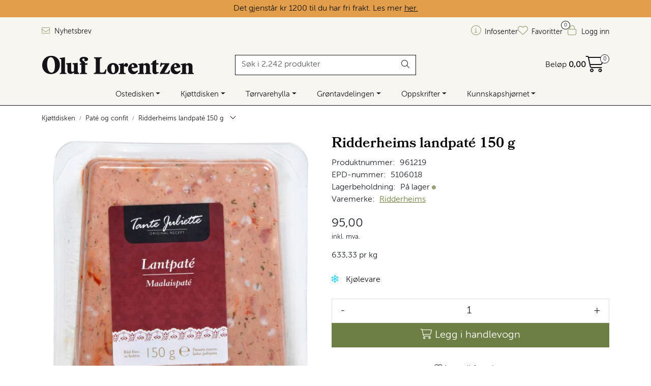

--- FILE ---
content_type: text/html; charset=UTF-8
request_url: https://www.oluf.no/ridderheims-landpat-150-g
body_size: 28746
content:
<!DOCTYPE html>
<html lang="nb" data-bs-theme="light">
<head>
             
<!-- START /modules/meta -->
<title>Ridderheims landpaté 150 g | Oluf Lorentzen</title>
<meta name="generator" content="Gurusoft Ecommerce">
<meta name="viewport" content="width=device-width, initial-scale=1.0">
<meta http-equiv="content-type" content="text/html; charset=UTF-8">
<meta http-equiv="X-UA-Compatible" content="IE=edge">

<meta name="description" content="Ridderheims landpaté er en smørbar paté klar til servering.">

<meta name="robots" content="noindex,nofollow">


    <link rel="canonical" href="https://www.oluf.no/ridderheims-landpat-150-g">

<meta name="google" content="notranslate">

<meta property="og:site_name" content="| Oluf Lorentzen">
<meta property="og:title" content="Ridderheims landpaté 150 g | Oluf Lorentzen">
<meta property="og:type" content="product">
<meta property="og:description" content="Ridderheims landpaté er en smørbar paté klar til servering.">
<meta property="og:image" content="https://res.cloudinary.com/oluflorentzenas/image/upload/d_Bilde_kommer.png,f_auto,q_auto/v1615646831/p_961219_default_1">
<meta property="og:image:url" content="https://res.cloudinary.com/oluflorentzenas/image/upload/d_Bilde_kommer.png,f_auto,q_auto/v1615646831/p_961219_default_1">
<meta property="og:image:secure_url" content="https://res.cloudinary.com/oluflorentzenas/image/upload/d_Bilde_kommer.png,f_auto,q_auto/v1615646831/p_961219_default_1">

<!-- END /modules/meta -->

             
<!-- START /modules/includes-head -->

         
<!-- START /modules/components/favicon -->

<link rel="icon" type="image/png" href="https://res.cloudinary.com/oluflorentzenas/image/upload/c_limit,d_Bilde_kommer.png,f_auto,h_64,q_auto,w_64/g_logo_favicon_1.png">
<link rel="apple-touch-icon" href="https://res.cloudinary.com/oluflorentzenas/image/upload/c_limit,d_Bilde_kommer.png,f_auto,h_180,q_auto,w_180/g_logo_favicon_1.png">

<!-- END /modules/components/favicon -->



             
<!-- START /modules/components/includes-head-cookie-information -->

    <script id="CookieConsent" type="text/javascript" src="https://policy.app.cookieinformation.com/uc.js" data-culture="NB" data-gcm-version="2.0"></script>
    <script>window.addEventListener('CookieInformationConsentGiven',function(event){if(CookieInformation.getConsentGivenFor('cookie_cat_marketing')){window.dataLayer=window.dataLayer||[];dataLayer.push({"ecomm_prodid":"961219","ecomm_pagetype":"product"});dataLayer.push({"ecommerce":null});dataLayer.push({"event":"view_item","ecommerce":{"items":[{"item_name":"Ridderheims landpaté 150 g","item_id":"961219"}]}});dataLayer.push({"customerType":"anonymous"});(function(w,d,s,l,i){w[l]=w[l]||[];w[l].push({'gtm.start':new Date().getTime(),event:'gtm.js'});var f=d.getElementsByTagName(s)[0],j=d.createElement(s),dl=l!='dataLayer'?'&l='+l:'';j.async=true;j.src='//www.googletagmanager.com/gtm.js?id='+i+dl;f.parentNode.insertBefore(j,f);})(window,document,'script','dataLayer','GTM-T3WXR7J');(function(f,b,e,v,n,t,s){if(f.fbq)return;n=f.fbq=function(){n.callMethod?n.callMethod.apply(n,arguments):n.queue.push(arguments)};if(!f._fbq)f._fbq=n;n.push=n;n.loaded=!0;n.version='2.0';n.queue=[];t=b.createElement(e);t.async=!0;t.src=v;s=b.getElementsByTagName(e)[0];s.parentNode.insertBefore(t,s)})(window,document,'script','//connect.facebook.net/en_US/fbevents.js');fbq('init','221498010092494');fbq('track','PageView');fbq('consent','revoke');fbq('track','ViewContent',{content_type:'product',content_ids:['961219'],content_name:'Ridderheims landpaté 150 g'});}},false);</script>

<!-- END /modules/components/includes-head-cookie-information -->

<link href="/themes/stylesheet/fontawesome/css/A.fontawesome.min.css,qv=202509180640.pagespeed.cf.D8UCoWnw13.css" rel="stylesheet preload" as="style">
<link href="/themes/stylesheet/fontawesome/css/A.solid.min.css,qv=202509180640.pagespeed.cf.Cs5V7vkY69.css" rel="stylesheet preload" as="style">
<link href="/themes/stylesheet/fontawesome/css/A.light.min.css,qv=202509180640.pagespeed.cf.fTn3z4osB6.css" rel="stylesheet preload" as="style">
<link href="/themes/stylesheet/fontawesome/css/A.brands.min.css,qv=202509180640.pagespeed.cf.DwH4JASgjD.css" rel="stylesheet preload" as="style">
<link href="/themes/stylesheet/fontawesome/css/A.v5-font-face.min.css,qv=202509180640.pagespeed.cf.s8d3FpsWGt.css" rel="stylesheet preload" as="style">
<link href="/themes/stylesheet/owlCarousel/A.owl.carousel.min.css,qv=202509180640.pagespeed.cf.EQ1SN4bTSh.css" rel="stylesheet">
<link href="/themes/stylesheet/A.stylesheet.css+tempus-dominus.min.css,,qv==202509180640+fancybox,,_jquery.fancybox.min.css,Mcc.ZGfyqh9eYG.css.pagespeed.cf.aX61Qn-IEQ.css" rel="stylesheet"/>

    

                        

    <style>.product-grid .products-block .row .listItem .product-block .image .img img{max-height:260px!important}.full-grid-parent{grid-auto-rows:auto}.page-element-sub-categories-carousel.no-image .element-sub-categories-carousel.owl-theme .owl-stage-outer .owl-stage .owl-item>a>picture{display:none!important}</style>


<!-- END /includes/stylesheet/product.vm -->
             
<!-- START /modules/includes-head-custom -->


<!-- END /modules/includes-head-custom -->

    </head>
<body><noscript><meta HTTP-EQUIV="refresh" content="0;url='https://www.oluf.no/ridderheims-landpat-150-g?PageSpeed=noscript'" /><style><!--table,div,span,font,p{display:none} --></style><div style="display:block">Please click <a href="https://www.oluf.no/ridderheims-landpat-150-g?PageSpeed=noscript">here</a> if you are not redirected within a few seconds.</div></noscript>
             
<!-- START /modules/components/skip-to-main-content -->

<a id="skip-main" class="btn btn-primary visually-hidden-focusable" href="#columns">Skip to main content</a>

<!-- END /modules/components/skip-to-main-content -->

                 <noscript><iframe src="https://www.googletagmanager.com/ns.html?id=GTM-T3WXR7J" height="0" width="0" style="display:none;visibility:hidden"></iframe></noscript>

    <main id="page">

        <!--[if lt IE 7]>
        <p class="chromeframe">You are using an <strong>outdated</strong> browser. Please <a href="http://browsehappy.com/">upgrade your browser</a> or <a href="http://www.google.com/chromeframe/?redirect=true">activate Google Chrome Frame</a> to improve your experience.</p>
        <![endif]-->

        
                 
<!-- START /modules/components/scroll-to-top -->

<div class="scrollToTop">
    <div id="back-text">
        <span>Til toppen</span>
    </div>

    <i class="fa-light fa-angle-up" aria-hidden="true"></i>
</div>

<!-- END /modules/components/scroll-to-top -->
                 
<!-- START /modules/components/top-menu-admin -->

<div data-ajax_target="top-admin-menu" data-entity-type="product" data-entity-id="12857" data-edit=""></div>

<!-- END /modules/components/top-menu-admin -->
                 
<!-- START /modules/components/announcement-bar -->


<!-- END /modules/components/announcement-bar -->
                 
<!-- START /modules/components/top-menu -->

             
<!-- START /modules/components/olf-free-freight-banner -->

<div id="olf-free-freight-banner" class="banner-active"></div>


<div class="d-none d-lg-block top-menu-row">
    <div class="container">
        <div class="row align-items-center">
            <div class="col-7 col-xl-6">
                <div class="top-menu-row__link-menu">
                             
<!-- START /modules/components/top-links -->

    <a href="/abonner-pa-nyhetsbrev" target="_blank">
                    <i class="fa-light fa-envelope" aria-hidden="true"></i>
                Nyhetsbrev
    </a>

    
<!-- END /modules/components/top-links -->
                </div>
            </div>

            <div class="col-5 col-xl-6">
                <div class="top-menu-row__icon-menu">
                             
<!-- START /modules/components/locale-button-desktop -->


<!-- END /modules/components/locale-button-desktop -->
                                                                                         
<!-- START /modules/components/info-button-desktop -->

    <div class="info-button-desktop">
                <a href="/infosenter">
            <i class="fa-light fa-circle-info" aria-hidden="true"></i>
            <span class="d-none d-xl-inline-block">Infosenter</span>
        </a>
    </div>

<!-- END /modules/components/info-button-desktop -->
                             
<!-- START /modules/components/favorite-button-desktop -->

    <div class="favorite-button-desktop">
        <span class="favorite-quantity" data-ajax_target="favorites-size">
                    </span>

        <a href="/favorites" class="favorite-userbutton">
            <i class="fa-light fa-heart" aria-hidden="true"></i>
            <span class="d-none d-xl-inline-block">Favoritter</span>
        </a>
    </div>

<!-- END /modules/components/favorite-button-desktop -->
                             
<!-- START /modules/components/user-button-desktop -->

<div class="user-button-desktop">
			<a href="/login">
			<i class="fa-light fa-lock" aria-hidden="true"></i>
			<span class="d-none d-xl-inline-block">Logg inn</span>
		</a>
	</div>

<!-- END /modules/components/user-button-desktop -->
                </div>
            </div>
        </div>
    </div>
</div>

<!-- END /modules/components/user-button-desktop -->

                 
<!-- START /modules/header -->

<header id="header" class="sticky-top">
    <div id="sticky-desktop" class="d-none d-lg-block">
                 
<!-- START /modules/components/header-desktop -->

<div id="topbar">
    <div class="desktop d-none d-lg-block">
        <div class="container">
            <div class="row align-items-center">
                <div class="col-lg-4 col-xl-4">
                             
<!-- START /modules/components/header-desktop-logo -->

<div id="logo-theme">
    <a class="d-flex" href="/"><img src="https://res.cloudinary.com/oluflorentzenas/image/upload/d_Bilde_kommer.png,f_auto,q_auto/g_logo_default_1" class="img-fluid" alt="| Oluf Lorentzen" height="55" itemprop="logo"></a>
</div>

<!-- END /modules/components/header-desktop-logo -->
                </div>

                <div class="col-lg-5 col-xl-4">
                             
<!-- START /modules/components/header-desktop-search -->

<div class="search-bar" itemscope itemtype="http://schema.org/WebSite">
    <meta itemprop="url" content="https://www.oluf.no">
    <form action="/search" method="get" accept-charset="UTF-8" itemprop="potentialAction" itemscope itemtype="http://schema.org/SearchAction">
        <meta itemprop="target" content="https://www.oluf.no/search?action=search&q={q}">
        <input type="hidden" name="action" value="search">

        <div class="input-group">
            <input type="text" name="q" placeholder="Søk i 2,242 produkter" class="suggest form-control" aria-label="Søk" required itemprop="query-input" autocomplete="off" data-action="incremental-search" data-content-target="incremental-search-desktop">
            <button class="btn button-search" type="submit" aria-label="Søk">
                <i class="fa-light fa-magnifying-glass" aria-hidden="true"></i>
                <i class="fa-light fa-spinner-third fa-spin" hidden aria-hidden="true"></i>
            </button>
        </div>
    </form>
    <div class="incremental-search-content desktop" data-content="incremental-search-desktop"></div>
</div>

<!-- END /modules/components/header-desktop-search -->
                </div>

                <div class="col-lg-3 col-xl-4">
                    <div class="basket-button-desktop">
                                 
<!-- START /modules/components/basket-button-desktop -->

<div class="large-cart">
    <div class="large-cart__price">
        Beløp
        <span class="large-cart__price-amount" data-ajax_target="basket-amount"></span>
    </div>
    <div class="large-cart__icon">
        <div class="large-cart__amount" data-ajax_target="basket-size"></div>
        <a href="/basket" title="Gå til handlevogn">
            <i class="fa-light fa-cart-shopping" aria-hidden="true"></i>
        </a>
    </div>
</div>

<!-- END /modules/components/basket-button-desktop -->
                    </div>
                </div>
            </div>
        </div>
    </div>
</div>

<nav id="desktop_menu" class="navbar navbar-expand-lg">
             
<!-- START /modules/components/category-menu-desktop -->

<div class="container justify-content-center">
    <ul class="navbar-nav collapse navbar-collapse flex-wrap justify-content-center align-items-center">
                    <li class="nav-item  dropdown dropdown-xl-trigger deeper " data-category_id="10073">
                <a class="dropdown-toggle nav-link" href="/ost">Ostedisken</a>

                                    <div class="dropdown-menu dropdown-xl-content">
                        <div class="container category-sub-menu">
                                                        
                                <div class="category-sub-menu-content">
                                    <a href="/blamuggost" title="Blåmuggost">Blåmuggost</a>

                                                                            <ul class="category-sub-sub-menu-content">
                                                                                                                                        <li>
                                                    <a href="/blaamuggost-sma-oster">Små blåmuggoster</a>
                                                </li>
                                                                                            <li>
                                                    <a href="/blaamuggost-store-oster">Store blåmuggoster</a>
                                                </li>
                                                                                            <li>
                                                    <a href="/gorgonzola">Gorgonzola</a>
                                                </li>
                                                                                            <li>
                                                    <a href="/roquefort">Roquefort</a>
                                                </li>
                                                                                            <li>
                                                    <a href="/stilton">Stilton</a>
                                                </li>
                                                                                    </ul>
                                                                    </div>
                            
                                <div class="category-sub-menu-content">
                                    <a href="/chevre" title="Chèvre">Chèvre</a>

                                                                            <ul class="category-sub-sub-menu-content">
                                                                                                                                        <li>
                                                    <a href="/chevre-sma-oster">Små chèvre</a>
                                                </li>
                                                                                            <li>
                                                    <a href="/chevre-stor">Store chèvre</a>
                                                </li>
                                                                                    </ul>
                                                                    </div>
                            
                                <div class="category-sub-menu-content">
                                    <a href="/fastost" title="Fastost">Fastost</a>

                                                                            <ul class="category-sub-sub-menu-content">
                                                                                                                                        <li>
                                                    <a href="/fastost-sma-oster">Små fastoster</a>
                                                </li>
                                                                                            <li>
                                                    <a href="/fastost-store-oster">Store fastoster</a>
                                                </li>
                                                                                            <li>
                                                    <a href="/brunost">Brunost</a>
                                                </li>
                                                                                            <li>
                                                    <a href="/cheddar">Cheddar</a>
                                                </li>
                                                                                            <li>
                                                    <a href="/parmesan">Parmesan</a>
                                                </li>
                                                                                    </ul>
                                                                    </div>
                            
                                <div class="category-sub-menu-content">
                                    <a href="/ferskost" title="Ferskost">Ferskost</a>

                                                                            <ul class="category-sub-sub-menu-content">
                                                                                                                                        <li>
                                                    <a href="/ferskost-sma-oster">Små ferskoster</a>
                                                </li>
                                                                                            <li>
                                                    <a href="/ferskost-store-oster">Store ferskoster</a>
                                                </li>
                                                                                            <li>
                                                    <a href="/halloumi-feta">Halloumi og feta</a>
                                                </li>
                                                                                            <li>
                                                    <a href="/mozzarella-burrata">Mozzarella og burrata</a>
                                                </li>
                                                                                            <li>
                                                    <a href="/ricotta-mascarpone">Mascarpone og ricotta</a>
                                                </li>
                                                                                    </ul>
                                                                    </div>
                            
                                <div class="category-sub-menu-content">
                                    <a href="/hvitmuggost" title="Hvitmuggost">Hvitmuggost</a>

                                                                            <ul class="category-sub-sub-menu-content">
                                                                                                                                        <li>
                                                    <a href="/hvitmuggost-liten">Små hvitmuggoster</a>
                                                </li>
                                                                                            <li>
                                                    <a href="/hvitmuggost-stor">Store hvitmuggoster</a>
                                                </li>
                                                                                    </ul>
                                                                    </div>
                            
                                <div class="category-sub-menu-content">
                                    <a href="/kittmodningsost" title="Kittmodningsost">Kittmodningsost</a>

                                                                            <ul class="category-sub-sub-menu-content">
                                                                                                                                        <li>
                                                    <a href="/kittmodningsost-sma-oster">Små kittmodningsoster</a>
                                                </li>
                                                                                            <li>
                                                    <a href="/kittmodningsost-store-oster">Store kittmodningsoster</a>
                                                </li>
                                                                                            <li>
                                                    <a href="/raclette">Raclette</a>
                                                </li>
                                                                                            <li>
                                                    <a href="/taleggio">Taleggio</a>
                                                </li>
                                                                                    </ul>
                                                                    </div>
                            
                                <div class="category-sub-menu-content">
                                    <a href="/smelteost" title="Smelteost">Smelteost</a>

                                                                    </div>
                            
                                <div class="category-sub-menu-content">
                                    <a href="/ostebrett" title="Ostebrett">Ostebrett</a>

                                                                    </div>
                            
                                <div class="category-sub-menu-content">
                                    <a href="/ostetilbehor" title="Ostetilbehør">Ostetilbehør</a>

                                                                            <ul class="category-sub-sub-menu-content">
                                                                                                                                        <li>
                                                    <a href="/kjeks-til-ost">Kjeks til ost</a>
                                                </li>
                                                                                            <li>
                                                    <a href="/marmelade-til-ost">Marmelade til ost</a>
                                                </li>
                                                                                            <li>
                                                    <a href="/kniver-ostefat">Ostekniver og fat</a>
                                                </li>
                                                                                    </ul>
                                                                    </div>
                            
                                <div class="category-sub-menu-content">
                                    <a href="/vegansk-ost" title="Vegansk ostealternativ">Vegansk ostealternativ</a>

                                                                    </div>
                                                    </div>
                    </div>
                            </li>
                    <li class="nav-item  dropdown dropdown-xl-trigger deeper " data-category_id="10017">
                <a class="dropdown-toggle nav-link" href="/kjott-og-sjomat">Kjøttdisken</a>

                                    <div class="dropdown-menu dropdown-xl-content">
                        <div class="container category-sub-menu">
                                                        
                                <div class="category-sub-menu-content">
                                    <a href="/kjottvarer" title="Paté og confit">Paté og confit</a>

                                                                    </div>
                            
                                <div class="category-sub-menu-content">
                                    <a href="/polser" title="Pølser">Pølser</a>

                                                                            <ul class="category-sub-sub-menu-content">
                                                                                                                                        <li>
                                                    <a href="/chorizo">Chorizo</a>
                                                </li>
                                                                                            <li>
                                                    <a href="/nduja-1">Nduja</a>
                                                </li>
                                                                                            <li>
                                                    <a href="/salsiccia">Salsiccia</a>
                                                </li>
                                                                                    </ul>
                                                                    </div>
                            
                                <div class="category-sub-menu-content">
                                    <a href="/sjomat" title="Sjømat">Sjømat</a>

                                                                            <ul class="category-sub-sub-menu-content">
                                                                                                                                        <li>
                                                    <a href="/laks">Laks og ørret</a>
                                                </li>
                                                                                            <li>
                                                    <a href="/sild">Sild og fiskehermetikk</a>
                                                </li>
                                                                                            <li>
                                                    <a href="/skalldyr">Skalldyr og snegler</a>
                                                </li>
                                                                                    </ul>
                                                                    </div>
                            
                                <div class="category-sub-menu-content">
                                    <a href="/spekemat" title="Spekemat">Spekemat</a>

                                                                            <ul class="category-sub-sub-menu-content">
                                                                                                                                        <li>
                                                    <a href="/hele-skinker">Hele skinker</a>
                                                </li>
                                                                                            <li>
                                                    <a href="/pancetta-bacon">Pancetta og bacon</a>
                                                </li>
                                                                                            <li>
                                                    <a href="/skinke">Spekeskinke</a>
                                                </li>
                                                                                    </ul>
                                                                    </div>
                            
                                <div class="category-sub-menu-content">
                                    <a href="/vegansk-kjotterstatning" title="Vegansk kjøttalternativ">Vegansk kjøttalternativ</a>

                                                                    </div>
                                                    </div>
                    </div>
                            </li>
                    <li class="nav-item  dropdown dropdown-xl-trigger deeper " data-category_id="10018">
                <a class="dropdown-toggle nav-link" href="/torrvarer">Tørrvarehylla</a>

                                    <div class="dropdown-menu dropdown-xl-content">
                        <div class="container category-sub-menu">
                                                        
                                <div class="category-sub-menu-content">
                                    <a href="/drikke" title="Drikke og kaffe">Drikke og kaffe</a>

                                                                            <ul class="category-sub-sub-menu-content">
                                                                                                                                        <li>
                                                    <a href="/juice-og-mineralvann">Brus og kombucha</a>
                                                </li>
                                                                                            <li>
                                                    <a href="/drinkmiks-og-tilbehor">Juice og drinkmikser</a>
                                                </li>
                                                                                            <li>
                                                    <a href="/kaffe-og-te">Kaffe og te</a>
                                                </li>
                                                                                    </ul>
                                                                    </div>
                            
                                <div class="category-sub-menu-content">
                                    <a href="/buljong-og-matvin" title="Fond og matvin">Fond og matvin</a>

                                                                            <ul class="category-sub-sub-menu-content">
                                                                                                                                        <li>
                                                    <a href="/fond">Fond</a>
                                                </li>
                                                                                            <li>
                                                    <a href="/matvin">Matvin</a>
                                                </li>
                                                                                            <li>
                                                    <a href="/supper">Supper</a>
                                                </li>
                                                                                    </ul>
                                                                    </div>
                            
                                <div class="category-sub-menu-content">
                                    <a href="/snacks-og-sukkervarer" title="Kaker og snacks">Kaker og snacks</a>

                                                                            <ul class="category-sub-sub-menu-content">
                                                                                                                                        <li>
                                                    <a href="/kaker">Kaker</a>
                                                </li>
                                                                                            <li>
                                                    <a href="/sjokolade">Sjokolade</a>
                                                </li>
                                                                                            <li>
                                                    <a href="/snacks">Snacks</a>
                                                </li>
                                                                                    </ul>
                                                                    </div>
                            
                                <div class="category-sub-menu-content">
                                    <a href="/deig-bunn-brod" title="Kjeks og bakervarer">Kjeks og bakervarer</a>

                                                                            <ul class="category-sub-sub-menu-content">
                                                                                                                                        <li>
                                                    <a href="/brodvarer">Brødvarer</a>
                                                </li>
                                                                                            <li>
                                                    <a href="/kjeks">Kjeks</a>
                                                </li>
                                                                                            <li>
                                                    <a href="/lefser-tortilla">Tortillalefser</a>
                                                </li>
                                                                                            <li>
                                                    <a href="/deiger-pizzabunner">Pizzabunner</a>
                                                </li>
                                                                                    </ul>
                                                                    </div>
                            
                                <div class="category-sub-menu-content">
                                    <a href="/non-food-1" title="Kjøkkenutstyr">Kjøkkenutstyr</a>

                                                                            <ul class="category-sub-sub-menu-content">
                                                                                                                                        <li>
                                                    <a href="/drink-tilbehor">Drinktilbehør</a>
                                                </li>
                                                                                            <li>
                                                    <a href="/kniver-ostefat">Ostekniver og fat</a>
                                                </li>
                                                                                            <li>
                                                    <a href="/pizzautstyr">Pizzautstyr</a>
                                                </li>
                                                                                            <li>
                                                    <a href="/div-kjokkenutstyr">Diverse kjøkkenutstyr</a>
                                                </li>
                                                                                    </ul>
                                                                    </div>
                            
                                <div class="category-sub-menu-content">
                                    <a href="/krydder" title="Krydder">Krydder</a>

                                                                            <ul class="category-sub-sub-menu-content">
                                                                                                                                        <li>
                                                    <a href="/krydder-urter">Krydder og urter</a>
                                                </li>
                                                                                            <li>
                                                    <a href="/krydder-paste">Krydderpasta</a>
                                                </li>
                                                                                            <li>
                                                    <a href="/safran-vanilje">Safran og vanilje</a>
                                                </li>
                                                                                            <li>
                                                    <a href="/salt">Salt og pepper</a>
                                                </li>
                                                                                    </ul>
                                                                    </div>
                            
                                <div class="category-sub-menu-content">
                                    <a href="/mel-baking" title="Mel og baking">Mel og baking</a>

                                                                            <ul class="category-sub-sub-menu-content">
                                                                                                                                        <li>
                                                    <a href="/kakepynt">Bakeingredienser</a>
                                                </li>
                                                                                            <li>
                                                    <a href="/honning-sirup">Honning og sirup</a>
                                                </li>
                                                                                            <li>
                                                    <a href="/mel">Mel og pizzamel</a>
                                                </li>
                                                                                            <li>
                                                    <a href="/notter">Nøtter</a>
                                                </li>
                                                                                    </ul>
                                                                    </div>
                            
                                <div class="category-sub-menu-content">
                                    <a href="/olje-og-eddik" title="Olje og eddik">Olje og eddik</a>

                                                                            <ul class="category-sub-sub-menu-content">
                                                                                                                                        <li>
                                                    <a href="/eddik">Eddik</a>
                                                </li>
                                                                                            <li>
                                                    <a href="/olje-1">Olje</a>
                                                </li>
                                                                                    </ul>
                                                                    </div>
                            
                                <div class="category-sub-menu-content">
                                    <a href="/pasta-og-nudler" title="Pasta og nudler">Pasta og nudler</a>

                                                                            <ul class="category-sub-sub-menu-content">
                                                                                                                                        <li>
                                                    <a href="/fersk-pasta">Fersk pasta</a>
                                                </li>
                                                                                            <li>
                                                    <a href="/torr-pasta">Tørr pasta</a>
                                                </li>
                                                                                            <li>
                                                    <a href="/nudler">Nudler</a>
                                                </li>
                                                                                    </ul>
                                                                    </div>
                            
                                <div class="category-sub-menu-content">
                                    <a href="/ris-og-gryn" title="Ris og gryn">Ris og gryn</a>

                                                                            <ul class="category-sub-sub-menu-content">
                                                                                                                                        <li>
                                                    <a href="/polenta-gryn">Polenta og gryn</a>
                                                </li>
                                                                                            <li>
                                                    <a href="/ris-risotto">Risotto og ris</a>
                                                </li>
                                                                                    </ul>
                                                                    </div>
                            
                                <div class="category-sub-menu-content">
                                    <a href="/sauser-og-dressinger" title="Sauser">Sauser</a>

                                                                            <ul class="category-sub-sub-menu-content">
                                                                                                                                        <li>
                                                    <a href="/grillsauser">Grillsaus</a>
                                                </li>
                                                                                            <li>
                                                    <a href="/ketchup-og-sennep">Ketchup og sennep</a>
                                                </li>
                                                                                            <li>
                                                    <a href="/kryddersauser">Chilisaus og salsa</a>
                                                </li>
                                                                                            <li>
                                                    <a href="/pastasaus-pizzasaus">Pasta- og pizzasaus</a>
                                                </li>
                                                                                            <li>
                                                    <a href="/kjolte-sauser-1">Saus og dressing</a>
                                                </li>
                                                                                            <li>
                                                    <a href="/pesto-og-tapenade">Tapenade og hummus</a>
                                                </li>
                                                                                    </ul>
                                                                    </div>
                            
                                <div class="category-sub-menu-content">
                                    <a href="/syltetoy--matgel-og-palegg" title="Syltetøy og pålegg">Syltetøy og pålegg</a>

                                                                            <ul class="category-sub-sub-menu-content">
                                                                                                                                        <li>
                                                    <a href="/syltetoy">Marmelade og syltetøy</a>
                                                </li>
                                                                                            <li>
                                                    <a href="/matgel-">Matgelé</a>
                                                </li>
                                                                                            <li>
                                                    <a href="/palegg-1">Pålegg</a>
                                                </li>
                                                                                            <li>
                                                    <a href="/smor-1">Smør</a>
                                                </li>
                                                                                    </ul>
                                                                    </div>
                                                    </div>
                    </div>
                            </li>
                    <li class="nav-item  dropdown dropdown-xl-trigger deeper " data-category_id="10419">
                <a class="dropdown-toggle nav-link" href="/gronnsaker">Grøntavdelingen</a>

                                    <div class="dropdown-menu dropdown-xl-content">
                        <div class="container category-sub-menu">
                                                        
                                <div class="category-sub-menu-content">
                                    <a href="/frukt" title="Frukt og bær">Frukt og bær</a>

                                                                    </div>
                            
                                <div class="category-sub-menu-content">
                                    <a href="/ferske-gronnsaker" title="Grønnsaker i olje">Grønnsaker i olje</a>

                                                                    </div>
                            
                                <div class="category-sub-menu-content">
                                    <a href="/gronnsakshermetikk" title="Hermetiske grønnsaker">Hermetiske grønnsaker</a>

                                                                    </div>
                            
                                <div class="category-sub-menu-content">
                                    <a href="/tomater" title="Hermetiske tomater">Hermetiske tomater</a>

                                                                    </div>
                            
                                <div class="category-sub-menu-content">
                                    <a href="/linser-bonner" title="Linser og bønner">Linser og bønner</a>

                                                                    </div>
                            
                                <div class="category-sub-menu-content">
                                    <a href="/oliven" title="Oliven">Oliven</a>

                                                                    </div>
                            
                                <div class="category-sub-menu-content">
                                    <a href="/sopp-troffel" title="Sopp og trøffel">Sopp og trøffel</a>

                                                                            <ul class="category-sub-sub-menu-content">
                                                                                                                                        <li>
                                                    <a href="/sopp">Sopp</a>
                                                </li>
                                                                                            <li>
                                                    <a href="/troffel">Trøffel</a>
                                                </li>
                                                                                    </ul>
                                                                    </div>
                            
                                <div class="category-sub-menu-content">
                                    <a href="/syltede-gronnsaker" title="Syltede grønnsaker">Syltede grønnsaker</a>

                                                                    </div>
                                                    </div>
                    </div>
                            </li>
                    <li class="nav-item  dropdown dropdown-xl-trigger deeper " data-category_id="10422">
                <a class="dropdown-toggle nav-link" href="/oppskrifter">Oppskrifter</a>

                                    <div class="dropdown-menu dropdown-xl-content">
                        <div class="container category-sub-menu">
                                                        
                                <div class="category-sub-menu-content">
                                    <a href="/smaretter-og-snacks" title="Småretter og snacks">Småretter og snacks</a>

                                                                            <ul class="category-sub-sub-menu-content">
                                                                                                                                        <li>
                                                    <a href="/forretter">Forretter</a>
                                                </li>
                                                                                            <li>
                                                    <a href="/ost-oppskrifter">Osteretter</a>
                                                </li>
                                                                                            <li>
                                                    <a href="/salater">Salater</a>
                                                </li>
                                                                                            <li>
                                                    <a href="/frokost">Sandwich og toast</a>
                                                </li>
                                                                                            <li>
                                                    <a href="/suppeoppskrifter">Supper</a>
                                                </li>
                                                                                    </ul>
                                                                    </div>
                            
                                <div class="category-sub-menu-content">
                                    <a href="/middag" title="Middagsretter">Middagsretter</a>

                                                                            <ul class="category-sub-sub-menu-content">
                                                                                                                                        <li>
                                                    <a href="/fisk-og-sjomatretter">Fisk- og sjømatretter</a>
                                                </li>
                                                                                            <li>
                                                    <a href="/kjottretter">Kjøttretter</a>
                                                </li>
                                                                                            <li>
                                                    <a href="/vegetarretter">Vegetarretter</a>
                                                </li>
                                                                                            <li>
                                                    <a href="/grillmat">Grillmat</a>
                                                </li>
                                                                                            <li>
                                                    <a href="/pastaoppskrifter">Pasta</a>
                                                </li>
                                                                                            <li>
                                                    <a href="/pizzaoppskrifter">Pizza</a>
                                                </li>
                                                                                            <li>
                                                    <a href="/risottoretter">Risotto</a>
                                                </li>
                                                                                    </ul>
                                                                    </div>
                            
                                <div class="category-sub-menu-content">
                                    <a href="/tilbehor-og-sauser" title="Tilbehør og sauser">Tilbehør og sauser</a>

                                                                            <ul class="category-sub-sub-menu-content">
                                                                                                                                        <li>
                                                    <a href="/drikke-1">Drikke</a>
                                                </li>
                                                                                            <li>
                                                    <a href="/sauser-og-marinader">Sauser og marinader</a>
                                                </li>
                                                                                            <li>
                                                    <a href="/tilbehorene">Tilbehør og sideretter</a>
                                                </li>
                                                                                    </ul>
                                                                    </div>
                            
                                <div class="category-sub-menu-content">
                                    <a href="/dessert-1" title="Bakst og søtt">Bakst og søtt</a>

                                                                            <ul class="category-sub-sub-menu-content">
                                                                                                                                        <li>
                                                    <a href="/brod-og-bakst">Brød og bakst</a>
                                                </li>
                                                                                            <li>
                                                    <a href="/dessert-og-kaker">Dessert og kaker</a>
                                                </li>
                                                                                            <li>
                                                    <a href="/pannekaker-og-vafler">Pannekaker og vafler</a>
                                                </li>
                                                                                    </ul>
                                                                    </div>
                                                    </div>
                    </div>
                            </li>
                    <li class="nav-item  dropdown dropdown-xl-trigger deeper " data-category_id="10007">
                <a class="dropdown-toggle nav-link" href="/inspirasjon">Kunnskapshjørnet</a>

                                    <div class="dropdown-menu dropdown-xl-content">
                        <div class="container category-sub-menu">
                                                        
                                <div class="category-sub-menu-content">
                                    <a href="/artikler" title="Artikler og inspirasjon">Artikler og inspirasjon</a>

                                                                            <ul class="category-sub-sub-menu-content">
                                                                                                                                        <li>
                                                    <a href="/artikler-ost">Artikler om ost</a>
                                                </li>
                                                                                            <li>
                                                    <a href="/pizzaguide-1">Pizzaguide</a>
                                                </li>
                                                                                    </ul>
                                                                    </div>
                            
                                <div class="category-sub-menu-content">
                                    <a href="/barekraft" title="Bærekraft">Bærekraft</a>

                                                                            <ul class="category-sub-sub-menu-content">
                                                                                                                                        <li>
                                                    <a href="/artikler-barekraft">Artikler om bærekraft</a>
                                                </li>
                                                                                            <li>
                                                    <a href="/samfunnsansvar">Rapporter miljø og bærekraft</a>
                                                </li>
                                                                                    </ul>
                                                                    </div>
                            
                                <div class="category-sub-menu-content">
                                    <a href="/katalog-og-skaffevarer" title="Merkevarer og nyheter">Merkevarer og nyheter</a>

                                                                            <ul class="category-sub-sub-menu-content">
                                                                                                                                        <li>
                                                    <a href="/produkt-sortiment">Våre merkevarer</a>
                                                </li>
                                                                                            <li>
                                                    <a href="/nyheter">Produktnyheter</a>
                                                </li>
                                                                                            <li>
                                                    <a href="/vare-kategorier">Produktkategorier</a>
                                                </li>
                                                                                            <li>
                                                    <a href="/tilbud">Tilbudskroken</a>
                                                </li>
                                                                                    </ul>
                                                                    </div>
                            
                                <div class="category-sub-menu-content">
                                    <a href="/etnisk" title="Temasider">Temasider</a>

                                                                            <ul class="category-sub-sub-menu-content">
                                                                                                                                        <li>
                                                    <a href="/asiatisk">Asiatiske varer</a>
                                                </li>
                                                                                            <li>
                                                    <a href="/gavepakker">Gavepakker</a>
                                                </li>
                                                                                            <li>
                                                    <a href="/glutenfritt">Glutenfrie produkter</a>
                                                </li>
                                                                                            <li>
                                                    <a href="/grill">Grillprodukter</a>
                                                </li>
                                                                                            <li>
                                                    <a href="/norske-varer">Norske varer</a>
                                                </li>
                                                                                            <li>
                                                    <a href="/fondue">Ost til fondue</a>
                                                </li>
                                                                                            <li>
                                                    <a href="/ostefat">Ostepakker</a>
                                                </li>
                                                                                            <li>
                                                    <a href="/pizza">Pizzaprodukter</a>
                                                </li>
                                                                                            <li>
                                                    <a href="/taco-tex-mex">Taco og Tex-Mex</a>
                                                </li>
                                                                                            <li>
                                                    <a href="/tapas">Tapasprodukter</a>
                                                </li>
                                                                                            <li>
                                                    <a href="/vegan">Veganske varer</a>
                                                </li>
                                                                                    </ul>
                                                                    </div>
                            
                                <div class="category-sub-menu-content">
                                    <a href="/bedriftshjornet--for-vare-firmakunder" title="Bedriftshjørnet">Bedriftshjørnet</a>

                                                                            <ul class="category-sub-sub-menu-content">
                                                                                                                                        <li>
                                                    <a href="/artikler-bedriftskunder">Artikler for bedrift</a>
                                                </li>
                                                                                            <li>
                                                    <a href="/menyinspirasjon">Menyinspirasjon bedrift</a>
                                                </li>
                                                                                            <li>
                                                    <a href="/messer-aktuelt">Messer og aktuelt</a>
                                                </li>
                                                                                            <li>
                                                    <a href="/vare-ansatte">Våre salgskonsulenter</a>
                                                </li>
                                                                                            <li>
                                                    <a href="/skaffevarer">Skaffevarer</a>
                                                </li>
                                                                                            <li>
                                                    <a href="/frosne-varer">Frosne varer</a>
                                                </li>
                                                                                            <li>
                                                    <a href="/abonner-pa-nyhetsbrev">Abonner på nyhetsbrev</a>
                                                </li>
                                                                                            <li>
                                                    <a href="/kjopsinformasjon-bedriftskunder">Kjøpsinformasjon bedriftskunder</a>
                                                </li>
                                                                                            <li>
                                                    <a href="/olufproff">Registrering bedriftskunder</a>
                                                </li>
                                                                                            <li>
                                                    <a href="/frakt-og-salgsbetingelser--proffkunder">Betingelser bedriftskunder</a>
                                                </li>
                                                                                            <li>
                                                    <a href="/produktkatalog">Produktkatalog</a>
                                                </li>
                                                                                    </ul>
                                                                    </div>
                                                    </div>
                    </div>
                            </li>
            </ul>
</div>

<!-- END /modules/components/category-menu-desktop -->
</nav>

<!-- END /modules/components/category-menu-desktop -->
    </div>

    <div id="sticky-mobile" class="d-lg-none">
                 
<!-- START /modules/components/header-mobile -->

<div class="navbar-header">
    <div class="navbar-row mobile-nav-logo-container">
        <div class="m-float-left">
            <button type="button" class="btn nav-button" onclick="gca.toggleOffCanvasMenu('left')">
                <span class="sr-only">Toggle navigation</span>
                <i class="fa-light fa-bars fa-lg" aria-hidden="true"></i>
            </button>

                    </div>

                 
<!-- START /modules/components/header-mobile-logo -->

<div class="m-logo">
    <a class="d-flex" href="/"><img src="https://res.cloudinary.com/oluflorentzenas/image/upload/d_Bilde_kommer.png,f_auto,q_auto/g_logo_default_1" class="img-fluid" alt="| Oluf Lorentzen" height="50" itemprop="logo"></a>
</div>

<!-- END /modules/components/header-mobile-logo -->

        <div class="m-float-right">
            <div class="m-cart">
                         
<!-- START /modules/components/basket-button-mobile -->

<a href="/basket" class="btn nav-button" title="Handlevogn">
    <span class="basket-quantity" data-ajax_target="basket-size">
            </span>
    <i class="fa-light fa-shopping-cart fa-lg nav-icon" aria-hidden="true"></i>
</a>

<!-- END /modules/components/basket-button-mobile -->
            </div>
            <div class="m-right-menu-toggle">
                         
<!-- START /modules/components/user-button-mobile -->

<button type="button" class="btn nav-button" onclick="gca.toggleOffCanvasMenu('right')">
    <span class="sr-only">Toggle navigation</span>
    <i class="fa-light fa-user-cog fa-lg" aria-hidden="true"></i>
</button>

<!-- END /modules/components/user-button-mobile -->
            </div>
        </div>
    </div>

    <div class="navbar-row mobile-search-container">
                 
<!-- START /modules/components/header-mobile-search -->

<div class="m-search">
    <form action="/search" method="get" accept-charset="UTF-8">
        <input type="hidden" name="action" value="search">

        <div class="input-group">
            <input type="search" name="q" placeholder="Søk i 2,242 produkter" class="suggest form-control" aria-label="Søk" required autocomplete="off" data-action="incremental-search" data-content-target="incremental-search-mobile">
            <button class="btn nav-button button-search" type="submit" aria-label="Søk">
                <i class="fa-light fa-magnifying-glass" aria-hidden="true"></i>
                <i class="fa-light fa-spinner-third fa-spin" hidden aria-hidden="true"></i>
            </button>
        </div>
    </form>
    <div class="incremental-search-content mobile" data-content="incremental-search-mobile"></div>
</div>

<!-- END /modules/components/header-mobile-search -->
    </div>
</div>

<!-- END /modules/components/header-mobile-search -->

    </div>
</header>

<!-- END /modules/components/header-mobile-search -->

                 
<!-- START /modules/components/notification-header -->


<div id="sys-notification">
    <div id="notifications">
        
            </div>
</div>

<!-- END /modules/components/notification-header -->

        <section id="columns" class="default-columns">
            <!-- START product.vm -->



    
                     
<!-- START /modules/product -->



    
                                            
                
            <div id="content" class="product product-template-3 " itemscope itemtype="https://schema.org/Product">
                                    <div class="container">
                        <div class="row">
                            <div class="col-12">
                                <div data-ajax_trigger="breadcrumbs" class="breadcrumbs">
                                                                    </div>
                            </div>
                        </div>
                    </div>
                
                                    <div class="full-grid-parent">
                                                    <div class="full-grid-element" id="item_1" style="--grid-row-start:1;--grid-column-start:1;--grid-row-end:3;--grid-column-end: 13;">
                                                                                                                                                                <div class="product-element product-element-container    ">
                                                 
<!-- START /modules/components/template-layout-container -->









<div class="element-container container full-grid-parent
                    " style="--container-background-image:url(https://res.cloudinary.com/oluflorentzenas/image/upload/c_limit,d_Bilde_kommer.png,f_auto,q_auto,w_1520/g_t8iCgtfx_t8iCgtfx_1);--container-background-color:#fff;--container-image-brightness:;--container-padding-top:0;--container-padding-right:0;--container-padding-bottom:0;--container-padding-left:0;--container-margin-top:0;--container-margin-bottom:24px;--container-margin-mobile-top:0;--container-margin-mobile-bottom:24px">

    
            
                    <div class="full-grid-element" id="item_1" style="--grid-row-start:1;--grid-column-start:1;--grid-row-end:2;--grid-column-end: 7;">
                                                
                <div class="page-element product-element-gallery    " data-product-element="gallery">
                                 
<!-- START /modules/components/template-product-gallery -->

<div id="productGalleryWrapper" class="below" data-thumb-position="below">
             
<!-- START /modules/components/product-gallery-placeholder -->

<div id="main-carousel" class="owl-carousel below owl-loaded owl-drag" data-slider-id="1">
    <div class="owl-stage-outer">
        <div class="owl-stage">
            <div class="owl-item active w-100">
                <div class="item">
                    <a>
                        
    <picture class="d-flex mw-100">
        <source media="(max-width: 420px)" srcset="https://res.cloudinary.com/oluflorentzenas/image/upload/c_limit,d_Bilde_kommer.png,f_auto,h_350,q_auto,w_350/v1615646831/p_961219_default_1">
        <img src="https://res.cloudinary.com/oluflorentzenas/image/upload/c_limit,d_Bilde_kommer.png,f_auto,h_650,q_auto,w_650/v1615646831/p_961219_default_1" alt="Ridderheims landpaté 150 g" class="img-fluid img-thumbnail " itemprop="image" width="650" height="650" decoding="async">
    </picture>
                    </a>
                </div>
            </div>
        </div>
    </div>
</div>

<!-- END /modules/components/product-gallery-placeholder -->
</div>

<!-- END /modules/components/product-gallery-placeholder -->
                </div>
            </div>
                    <div class="full-grid-element" id="item_2" style="--grid-row-start:1;--grid-column-start:7;--grid-row-end:2;--grid-column-end: 13;">
                                                
                <div class="page-element product-element-info    " data-product-element="info">
                                 
<!-- START /modules/components/template-product-info -->

<div id="productInfo">
    <div id="productInfoWrapper" data-product-element="general">
                 
<!-- START /modules/components/product-info -->


<div class="row">
	<div class="col-lg-10 col-12">
                <h1 class="h3" itemprop="name">Ridderheims landpaté 150 g</h1>

        <div class="description">
            <div class="product-sku">
                <span>Produktnummer:</span> <span itemprop="sku">961219</span><br>
            </div>

            
                                 
<!-- START /modules/components/olf-product-info-extra -->




                <div class="product-epd">
            <span>EPD-nummer:</span> 5106018
        </div>
    
            
                            <div class="product-stock">
                    <span class="availability">Lagerbeholdning:</span>
                    <span data-stock-trigger="detail" data-stock-id="12857"></span>
                </div>
            
                                 
<!-- START /modules/components/olf-product-info-vendor -->


<div>
                    <span>Varemerke:</span>
        <a href="/ridderheims">Ridderheims</a>
    </div>

            
                                 
<!-- START /modules/components/olf-product-info-order-item -->


                    </div>
    </div>

    </div>

    <div data-price-trigger="detail" data-price-id="12857" class="product-detail-price" itemprop="offers" itemscope itemtype="http://schema.org/AggregateOffer">
        <span class="price-old" data-type="old"></span>
                <span class="price-new" data-type="current"></span>
        <span class="price-discount" data-type="discount"></span>
        <meta data-type="currency" itemprop="priceCurrency" content="">

                    <span class="mva" data-type="vatDesc">inkl. mva.</span>
            </div>

                 
<!-- START /modules/components/olf-size-based-price -->

            <span class="product-grid-unit-price">
        633,33 pr kg
    </span>

<!-- END /modules/components/olf-size-based-price -->
    
        <div class="refrigeration-weight-icons olf-product-icon">
                 
<!-- START /modules/components/olf-product-demands-pickup-b2c-icon -->


<!-- END /modules/components/olf-product-demands-pickup-b2c-icon -->
                 
<!-- START /modules/components/olf-product-variable-weight-icon -->


<!-- END /modules/components/olf-product-variable-weight-icon -->
                 
<!-- START /modules/components/olf-product-refrigeration-icon -->

    <button type="button" class="btn product-refrigeration-icon" data-bs-toggle="modal" data-bs-target="#product-refrigeration-info-modal" title="" tabindex="0">
        <i class="fa-light fa-snowflake product-refrigeration-icon" data-toggle="modal" data-target="#product-refrigeration-info-modal" title="" role="button" tabindex="0"></i>
        <span class="product-icon-product-detail-text">Kjølevare</span>
    </button>

<!-- END /modules/components/olf-product-refrigeration-icon -->
    </div>
    
<!-- END /modules/components/olf-product-refrigeration-icon -->
    </div>

    
            <div id="productActionWrapper" data-product-element="actions">
                                 
<!-- START /modules/components/product-actions -->

<div class="product-extra" data-itag="12857_6wju6">
    <div class="amount-btns ">
                 
<!-- START /modules/components/product-actions-qty -->



<div class="product-detail">
            
    
                
                                                
        <div class="input-group inline-borderless">
            <button type="button" class="btn btn-outline-light text-dark decreaseQty">-</button>
            <input type="text" class="form-control text-center btn-outline-light text-dark" value="1" aria-label="Antall" data-qty-id="12857" data-qty-multiple="1.0" data-qty-step="1.0" data-qty-id='12857' data-qty-multiple='1.0' data-qty-step='1.0' data-units-in-package='6.0' autocomplete="off">
            <button type="button" class="btn btn-outline-light text-dark increaseQty">+</button>
        </div>

            </div>

<!-- END /modules/components/product-actions-qty -->

                                 
<!-- START /modules/components/product-action-add-to-basket -->


    
    
        
    
            <button type="button" class="col-12 btn btn-success button-cart" aria-label="Legg i handlevogn" data-trigger="addToBasket" data-with-qty="true" data-qty-default="1.0">
            <i class="fa-light fa-cart-shopping" aria-hidden="true"></i>
            <span>Legg i handlevogn</span>
        </button>
    
<!-- END /modules/components/product-action-add-to-basket -->
            </div>

        <div class="wishlist-wrapper ">
                    <button type="button" class="col-12 mt-4 btn btn-light wishlist" onclick="gca.toggleFavorites(12857);" data-favorite-id="12857" data-favorite-state="false" data-favorite-type="detail" data-title-add="Legg til favoritter" data-title-remove="Fjern fra favoritter">
                <i class="fa-light fa-heart favorite" aria-hidden="true"></i>
                <i class="fa-solid fa-heart favorite" aria-hidden="true"></i>
                <span>Legg til favoritter</span>
            </button>
        
                            </div>
    
    
            </div>

<!-- END /modules/components/product-action-add-to-basket -->
                    </div>
    
    <div id="productIngressWrapper" data-product-element="ingress">
                 
<!-- START /modules/components/product-ingress -->

<p>Ridderheims landpaté er en smørbar paté klar til servering.</p>

<!-- END /modules/components/product-ingress -->
    </div>
</div>

<!-- END /modules/components/product-ingress -->
                </div>
            </div>
        
            </div>

<!-- END /modules/components/product-ingress -->

                                </div>
                            </div>
                                                    <div class="full-grid-element" id="item_2" style="--grid-row-start:3;--grid-column-start:1;--grid-row-end:9;--grid-column-end: 13;">
                                                                                                                                                                <div class="product-element product-element-container    ">
                                                 
<!-- START /modules/components/template-layout-container -->









<div class="element-container container full-grid-parent
                    " style="--container-background-image:url(https://res.cloudinary.com/oluflorentzenas/image/upload/c_limit,d_Bilde_kommer.png,f_auto,q_auto,w_1520/g_YDGpCdHL_YDGpCdHL_1);--container-background-color:#fff;--container-image-brightness:;--container-padding-top:0;--container-padding-right:0;--container-padding-bottom:0;--container-padding-left:0;--container-margin-top:0;--container-margin-bottom:24px;--container-margin-mobile-top:0;--container-margin-mobile-bottom:24px">

    
            
                    <div class="full-grid-element" id="item_1" style="--grid-row-start:2;--grid-column-start:1;--grid-row-end:3;--grid-column-end: 13;">
                                                
                <div class="page-element product-element-alternative-products    " data-product-element="alternative-products">
                                 
<!-- START /modules/components/template-product-alternative-products -->






<div id="alternativeProducts" class="no-margin-bottom">
    </div>

<!-- END /modules/components/template-product-alternative-products -->
                </div>
            </div>
                    <div class="full-grid-element" id="item_2" style="--grid-row-start:1;--grid-column-start:1;--grid-row-end:2;--grid-column-end: 13;">
                                                
                <div class="page-element product-element-tabs    " data-product-element="tabs">
                                 
<!-- START /modules/components/template-product-tabs -->

<div id="productTabsWrapper">
             
<!-- START /modules/components/product-tabs -->


 
<ul class="nav nav-pills justify-content-center gap-2" id="product-tab-nav" role="tablist">     <li class="nav-item">
        <a role="tab" class="btn btn-outline-primary active" href="#tab-description" data-bs-toggle="tab">Beskrivelse</a>
    </li>

            <li class="nav-item">
            <a role="tab" class="btn btn-outline-primary" href="#tab-specs" data-bs-toggle="tab">Spesifikasjoner</a>
        </li>
    
    
                 
<!-- START /modules/components/olf-product-tabs-extra-buttons -->

        <li class="nav-item">
        <a role="tab" class="btn btn-outline-primary" href="#tab-pdfgenerator" data-bs-toggle="tab">Utskrifter</a>
    </li>
    
    <li class="nav-item">
        <a role="tab" class="btn btn-outline-primary" href="#nutritional" data-bs-toggle="tab">
            Næringsinnhold
        </a>
    </li>
    <li class="nav-item">
        <a role="tab" class="btn btn-outline-primary" href="#allergens" data-bs-toggle="tab">
            Allergener
        </a>
    </li>
    <li class="nav-item">
        <a role="tab" class="btn btn-outline-primary" href="#labeling" data-bs-toggle="tab">
            Merkeordning
        </a>
    </li>

    <li class="nav-item">
        <a role="tab" class="btn btn-outline-primary" href="#original-images" data-bs-toggle="tab">
            Originalbilder
        </a>
    </li>

    </ul>

<div class="tab-content" id="product-tab-content" data-role="tabpanel">
                             <div id="tab-description" class="tab-pane fade show active">
    <div itemprop="description">
                <div class="row">
                                    
                                                            
            <div class="col-lg-8">
                Ridderheims har produsert delikatesseprodukter siden 1987. Allerede på 80-tallet reiste grunnleggerne Christer Ridderheim og Peter Grönvall verden rundt til produsenter og gårder for å finne nyheter, se på trender og velge ut de beste råvarene. Ridderheims har et bredt sortiment med fokus på innovasjon og internasjonale smaker, og har vunnet mange priser for produktene sine.
            </div>

            <div class="col-lg-4">
                                                                        <div class="card card-default productinfo-group mb-4">
            <div class="card-header productinfo-title">
                Smak
            </div>

            <div class="card-body">
                En rustikk paté med klassisk smak, tilberedt i henhold til tradisjonelle oppskrifter med utvalgte råvarer og krydder.
            </div>
        </div>
                                                            <div class="card card-default productinfo-group mb-4">
            <div class="card-header productinfo-title">
                Bruksområder
            </div>

            <div class="card-body">
                Bruk den som forrett sammen med godt tilbehør, eller kompletter  et tapasbord. Paté serveres som regel kald, gjerne med tilbehør som cornichoner eller cumberlandsaus.
            </div>
        </div>
                                        
                <div class="product-element-olf-product-labeling">
                             
<!-- START /modules/components/template-product-olf-product-labeling -->

<div class="scale-icons">
                                            </div>

<div class="badgeing-icons">
    
                                                                                                                                            </div>

<div class="modal fade" id="iconsModal" tabindex="-1" role="dialog" aria-labelledby="iconsModalLabel">
    <div class="modal-dialog modal-lg modal-dialog-centered">
        <div class="modal-content">
            <div class="modal-header">
                <h5 class="modal-title" id="iconsModalLabel">Symbolforklaringer </h5>
                <button type="button" class="btn-close" data-bs-dismiss="modal" aria-label="Lukk"></button>
            </div>
            <div class="modal-body">
                <p><img src="https://res.cloudinary.com/oluflorentzenas/image/upload/d_Bilde_kommer.png,f_auto,q_auto/v1649157955/labeling-vegetarian" style="width: 85px; height: 85px;"/>&nbsp;<strong>Vegetarisk</strong><br/>
Tilfredsstiller kravene til et vegetarisk kosthold. (Merk at varene produktene kan ha v&aelig;rt i kontakt med stoffer av animalsk opprinnelse i deler av prosessen. Vennligst ta kontakt ved usikkerhet rundt et produkt.)</p>

<p><img src="https://res.cloudinary.com/oluflorentzenas/image/upload/d_Bilde_kommer.png,f_auto,q_auto/v1649157910/labeling-vegan" style="width: 85px; height: 85px;"/>&nbsp;<strong>Vegansk</strong><br/>
Tilfredsstiller kravene til et vegansk kosthold.&nbsp;(Merk at varene produktene kan ha v&aelig;rt i kontakt med stoffer av animalsk opprinnelse i deler av prosessen. Vennligst ta kontakt ved usikkerhet rundt et produkt.)</p>

<p><img src="https://res.cloudinary.com/oluflorentzenas/image/upload/d_Bilde_kommer.png,f_auto,q_auto/v1649158377/milktype-cow" style="width: 85px; height: 85px;"/>&nbsp;<strong>Melketype kumelk</strong><br/>
Fremstilt fra kumelk.</p>

<p><img src="https://res.cloudinary.com/oluflorentzenas/image/upload/d_Bilde_kommer.png,f_auto,q_auto/v1649158566/milktype-sheep" style="width: 85px; height: 85px;"/><strong>&nbsp;Melketype sauemelk</strong><br/>
Fremstilt fra sauemelk.</p>

<p><img src="https://res.cloudinary.com/oluflorentzenas/image/upload/d_Bilde_kommer.png,f_auto,q_auto/v1649158388/milktype-goat" style="width: 85px; height: 85px;"/><strong>&nbsp;Melketype geitemelk </strong></p>

<p>Fremstilt fra geitemelk.</p>

<p><img src="https://res.cloudinary.com/oluflorentzenas/image/upload/d_Bilde_kommer.png,f_auto,q_auto/v1649158365/milktype-buffalo" style="width: 85px; height: 85px;"/><strong>&nbsp;Melketype b&oslash;ffelmelk</strong><br/>
Fremstilt fra b&oslash;ffelmelk.</p>

<p><img src="https://res.cloudinary.com/oluflorentzenas/image/upload/d_Bilde_kommer.png,f_auto,q_auto/v1649157898/labeling-kosher" style="width: 85px; height: 85px;"/>&nbsp;<strong>Kosher</strong><br/>
Fremstilt i tr&aring;d med kosher-regler.</p>

<p><img src="https://res.cloudinary.com/oluflorentzenas/image/upload/d_Bilde_kommer.png,f_auto,q_auto/v1649157752/labeling-halal" style="width: 85px; height: 85px;"/>&nbsp;<strong>Halal</strong><br/>
Fremstilt i tr&aring;d med halal-regler.</p>
            </div>
        </div>
    </div>
</div>

<!-- END /modules/components/template-product-olf-product-labeling -->
                </div>
            </div>
        </div>
            </div>
</div>        
                    <div id="tab-specs" class="tab-pane fade" role="tabpanel">
                
                                                                <div class="table-responsive">
                            <table class="table table-striped table-borderless">
                                <thead>
                                <th colspan="2"></th>
                                </thead>
                                                                                                        <tr>
                                        <td>Vilkår for oppbevaring og bruk</td>
                                        <td>Holdbarhet etter åpning: 5 dager i kjøleskap. </td>
                                    </tr>
                                                                                                        <tr>
                                        <td>Gtin D-pak</td>
                                        <td>17392555503830 </td>
                                    </tr>
                                                                                                        <tr>
                                        <td>Gtin F-pak</td>
                                        <td>7392555503833 </td>
                                    </tr>
                                                                                                        <tr>
                                        <td>EPD nummer</td>
                                        <td>5106018 </td>
                                    </tr>
                                                                                                        <tr>
                                        <td>Opprinnelsesland</td>
                                        <td>Belgia </td>
                                    </tr>
                                                                                                        <tr>
                                        <td>Varemerke</td>
                                        <td>Ridderheims </td>
                                    </tr>
                                                                                                        <tr>
                                        <td>Drenet vekt (Kg)</td>
                                        <td>N/A </td>
                                    </tr>
                                                                                                        <tr>
                                        <td>Ingredienser</td>
                                        <td>Svinelever 33%, kyllingfett, kyllingkjøtt 21%, paprika 7%, potetstivelse, salt, antioksidant: natriumaskorbat E301, kaliumiaktat E326, melkeprotein, løk, hvitløk, druesukker, tomat, krydder, persille, gjærekstrakt, rismel, konserveringsmiddel: natriumnitritt E250, kaliumacetat E261. </td>
                                    </tr>
                                                                                                        <tr>
                                        <td>Oppbevaring</td>
                                        <td>Oppbevares kjølig </td>
                                    </tr>
                                                                                                        <tr>
                                        <td>Min.temp</td>
                                        <td>1 °C.</td>
                                    </tr>
                                                                                                        <tr>
                                        <td>Max.temp</td>
                                        <td>7 °C.</td>
                                    </tr>
                                                                                                        <tr>
                                        <td>Antall i kartong</td>
                                        <td>6 </td>
                                    </tr>
                                                            </table>
                        </div>
                                                        
                                                                            
                                                                                        </div>
        
        
                         
<!-- START /modules/components/olf-product-tabs-extra-content -->

    <div id="tab-pdfgenerator" class="tab-pane fade" role="tabpanel">
                 
<!-- START /modules/components/olf-pdfgenerator-button-tabs -->

<div class="table-responsive mb-3">
    <table class="table table-striped table-borderless">
        <tbody>
            
                            <tr>
                    <td class="text-center">
                        <i class="fa-light fa-file-pdf fa-2x" aria-hidden="true"></i>
                    </td>
                    <td width="70%" style="vertical-align: middle;">
                        <strong> Produktark</strong><br>
                    </td>
                    <td width="15%" style="vertical-align: middle;">
                        <a href="/product-pdf/create?products=12857&layout=1" class="btn btn-block btn-primary" target="_blank" rel="nofollow" style="float: right">
                            Last ned
                        </a>
                    </td>
                </tr>
                            <tr>
                    <td class="text-center">
                        <i class="fa-light fa-file-pdf fa-2x" aria-hidden="true"></i>
                    </td>
                    <td width="70%" style="vertical-align: middle;">
                        <strong> Salgsark</strong><br>
                    </td>
                    <td width="15%" style="vertical-align: middle;">
                        <a href="/product-pdf/create?products=12857&layout=2" class="btn btn-block btn-primary" target="_blank" rel="nofollow" style="float: right">
                            Last ned
                        </a>
                    </td>
                </tr>
                                </tbody>
    </table>
</div>

<!-- END /modules/components/olf-pdfgenerator-button-tabs -->
    </div>

    <div id="nutritional" class="tab-pane fade" role="tabpanel">
                 
<!-- START /modules/components/olf-product-tab-from-attribute-type-property -->

<div class="table-responsive">
    <table class="table table-striped table-borderless">
        <thead>
            <th colspan="2">Næringsinnhold per 100 g. </th>
        </thead>

                                                                                                    <tr>
                        <td>Energi (KJ)</td>
                        <td>1142</td>
                    </tr>
                                                        <tr>
                        <td>Energi (KCal)</td>
                        <td>277</td>
                    </tr>
                                                        <tr>
                        <td>Fett (g)</td>
                        <td>24</td>
                    </tr>
                                                        <tr>
                        <td>Hvorav mettede fettsyrer (g)</td>
                        <td>10</td>
                    </tr>
                                                        <tr>
                        <td>Karbohydrater (g)</td>
                        <td>3.4</td>
                    </tr>
                                                        <tr>
                        <td>Hvorav sukkerarter (g)</td>
                        <td>1.1</td>
                    </tr>
                                                        <tr>
                        <td>Kostfiber (g)</td>
                        <td>0</td>
                    </tr>
                                                        <tr>
                        <td>Protein (g)</td>
                        <td>12</td>
                    </tr>
                                                        <tr>
                        <td>Salt (g)</td>
                        <td>1.7</td>
                    </tr>
                                                                        </table>
</div>

    </div>
    <div id="allergens" class="tab-pane fade" role="tabpanel">
                 
<!-- START /modules/components/olf-product-tab-allergens -->

    <div class="allergen-icons">
                            <div class="allergen-content does-not-contain-allergen">
                <img class="img-fluid allergen-icon" src="https://res.cloudinary.com/oluflorentzenas/image/upload/f_auto,q_auto,w_60,h_60/allergen-no-glut" alt="oluf.allergens.glut">
                <div class="allergen-text-label">Fri for</div>
                <div class="allergen-text">gluten</div>
            </div>
                    <div class="allergen-content does-not-contain-allergen">
                <img class="img-fluid allergen-icon" src="https://res.cloudinary.com/oluflorentzenas/image/upload/f_auto,q_auto,w_60,h_60/allergen-no-shellfish" alt="oluf.allergens.shellfish">
                <div class="allergen-text-label">Fri for</div>
                <div class="allergen-text">skalldyr</div>
            </div>
                    <div class="allergen-content does-not-contain-allergen">
                <img class="img-fluid allergen-icon" src="https://res.cloudinary.com/oluflorentzenas/image/upload/f_auto,q_auto,w_60,h_60/allergen-no-eggs" alt="oluf.allergens.eggs">
                <div class="allergen-text-label">Fri for</div>
                <div class="allergen-text">egg</div>
            </div>
                    <div class="allergen-content does-not-contain-allergen">
                <img class="img-fluid allergen-icon" src="https://res.cloudinary.com/oluflorentzenas/image/upload/f_auto,q_auto,w_60,h_60/allergen-no-fish" alt="oluf.allergens.fish">
                <div class="allergen-text-label">Fri for</div>
                <div class="allergen-text">fisk</div>
            </div>
                    <div class="allergen-content does-not-contain-allergen">
                <img class="img-fluid allergen-icon" src="https://res.cloudinary.com/oluflorentzenas/image/upload/f_auto,q_auto,w_60,h_60/allergen-no-peanut" alt="oluf.allergens.nuts.peanut">
                <div class="allergen-text-label">Fri for</div>
                <div class="allergen-text">peanøtt</div>
            </div>
                    <div class="allergen-content does-not-contain-allergen">
                <img class="img-fluid allergen-icon" src="https://res.cloudinary.com/oluflorentzenas/image/upload/f_auto,q_auto,w_60,h_60/allergen-no-soy" alt="oluf.allergens.soy">
                <div class="allergen-text-label">Fri for</div>
                <div class="allergen-text">soya</div>
            </div>
                    <div class="allergen-content does-contain-allergen">
                <img class="img-fluid allergen-icon" src="https://res.cloudinary.com/oluflorentzenas/image/upload/f_auto,q_auto,w_60,h_60/allergen-milk" alt="oluf.allergens.milk">
                <div class="allergen-text-label">Inneholder</div>
                <div class="allergen-text">melk</div>
            </div>
                    <div class="allergen-content may-contain-traces-of-allergen">
                <img class="img-fluid allergen-icon" src="https://res.cloudinary.com/oluflorentzenas/image/upload/f_auto,q_auto,w_60,h_60/allergen-traces-nuts" alt="oluf.allergens.nuts">
                <div class="allergen-text-label"> Kan inneholde spor av</div>
                <div class="allergen-text">nøtter</div>
            </div>
                    <div class="allergen-content does-not-contain-allergen">
                <img class="img-fluid allergen-icon" src="https://res.cloudinary.com/oluflorentzenas/image/upload/f_auto,q_auto,w_60,h_60/allergen-no-celery" alt="oluf.allergens.celery">
                <div class="allergen-text-label">Fri for</div>
                <div class="allergen-text">selleri</div>
            </div>
                    <div class="allergen-content does-not-contain-allergen">
                <img class="img-fluid allergen-icon" src="https://res.cloudinary.com/oluflorentzenas/image/upload/f_auto,q_auto,w_60,h_60/allergen-no-mustard" alt="oluf.allergens.mustard">
                <div class="allergen-text-label">Fri for</div>
                <div class="allergen-text">sennep</div>
            </div>
                    <div class="allergen-content does-not-contain-allergen">
                <img class="img-fluid allergen-icon" src="https://res.cloudinary.com/oluflorentzenas/image/upload/f_auto,q_auto,w_60,h_60/allergen-no-sesame" alt="oluf.allergens.sesame">
                <div class="allergen-text-label">Fri for</div>
                <div class="allergen-text">sesam</div>
            </div>
                    <div class="allergen-content does-not-contain-allergen">
                <img class="img-fluid allergen-icon" src="https://res.cloudinary.com/oluflorentzenas/image/upload/f_auto,q_auto,w_60,h_60/allergen-no-sulphite" alt="oluf.allergens.sulphite">
                <div class="allergen-text-label">Fri for</div>
                <div class="allergen-text">sulfitt</div>
            </div>
                    <div class="allergen-content does-not-contain-allergen">
                <img class="img-fluid allergen-icon" src="https://res.cloudinary.com/oluflorentzenas/image/upload/f_auto,q_auto,w_60,h_60/allergen-no-lupines" alt="oluf.allergens.lupines">
                <div class="allergen-text-label">Fri for</div>
                <div class="allergen-text">lupiner</div>
            </div>
                    <div class="allergen-content does-not-contain-allergen">
                <img class="img-fluid allergen-icon" src="https://res.cloudinary.com/oluflorentzenas/image/upload/f_auto,q_auto,w_60,h_60/allergen-no-molluscs" alt="oluf.allergens.molluscs">
                <div class="allergen-text-label">Fri for</div>
                <div class="allergen-text">bløtdyr</div>
            </div>
            </div>

<div class="table-responsive">
    <table class="table table-striped table-borderless">
        <thead>
            <th colspan="2">Allergener</th>
        </thead>
                                    
                    <tr>
                        <td>Gluten</td>
                        <td>Fri for</td>
                    </tr>
                
                    <tr>
                        <td>Bygg</td>
                        <td>Fri for</td>
                    </tr>
                
                    <tr>
                        <td>Hvete</td>
                        <td>Fri for</td>
                    </tr>
                
                    <tr>
                        <td>Havre</td>
                        <td>Fri for</td>
                    </tr>
                
                    <tr>
                        <td>Khorasanhvete</td>
                        <td>Fri for</td>
                    </tr>
                
                    <tr>
                        <td>Rug</td>
                        <td>Fri for</td>
                    </tr>
                
                    <tr>
                        <td>Spelthvete</td>
                        <td>Fri for</td>
                    </tr>
                
                    <tr>
                        <td>Skalldyr</td>
                        <td>Fri for</td>
                    </tr>
                
                    <tr>
                        <td>Egg</td>
                        <td>Fri for</td>
                    </tr>
                
                    <tr>
                        <td>Fisk</td>
                        <td>Fri for</td>
                    </tr>
                
                    <tr>
                        <td>Peanøtt</td>
                        <td>Fri for</td>
                    </tr>
                
                    <tr>
                        <td>Soya</td>
                        <td>Fri for</td>
                    </tr>
                
                    <tr>
                        <td>Melk</td>
                        <td>Inneholder</td>
                    </tr>
                
                    <tr>
                        <td>Nøtter</td>
                        <td> Kan inneholde spor av</td>
                    </tr>
                
                    <tr>
                        <td>Mandler</td>
                        <td> Kan inneholde spor av</td>
                    </tr>
                
                    <tr>
                        <td>Kasjunøtter</td>
                        <td> Kan inneholde spor av</td>
                    </tr>
                
                    <tr>
                        <td>Paranøtter</td>
                        <td> Kan inneholde spor av</td>
                    </tr>
                
                    <tr>
                        <td>Hasselnøtter</td>
                        <td> Kan inneholde spor av</td>
                    </tr>
                
                    <tr>
                        <td>Macademianøtter</td>
                        <td> Kan inneholde spor av</td>
                    </tr>
                
                    <tr>
                        <td>Pekannøtter</td>
                        <td> Kan inneholde spor av</td>
                    </tr>
                
                    <tr>
                        <td>Pistasienøtter</td>
                        <td> Kan inneholde spor av</td>
                    </tr>
                
                    <tr>
                        <td>Valnøtter</td>
                        <td> Kan inneholde spor av</td>
                    </tr>
                
                    <tr>
                        <td>Selleri</td>
                        <td>Fri for</td>
                    </tr>
                
                    <tr>
                        <td>Sennep</td>
                        <td>Fri for</td>
                    </tr>
                
                    <tr>
                        <td>Sesam</td>
                        <td>Fri for</td>
                    </tr>
                
                    <tr>
                        <td>Sulfitt</td>
                        <td>Fri for</td>
                    </tr>
                
                    <tr>
                        <td>Lupiner</td>
                        <td>Fri for</td>
                    </tr>
                
                    <tr>
                        <td>Bløtdyr</td>
                        <td>Fri for</td>
                    </tr>
                                                            </table>
</div>

    </div>
    <div id="labeling" class="tab-pane fade" role="tabpanel">
                 
<!-- START /modules/components/olf-product-tab-from-attribute-type-property -->

<div class="table-responsive">
    <table class="table table-striped table-borderless">
        <thead>
            <th colspan="2">Merkeordning</th>
        </thead>

                                                                                                    <tr>
                        <td>Kosher</td>
                        <td>Nei</td>
                    </tr>
                                                        <tr>
                        <td>Debio økologisk</td>
                        <td>Nei</td>
                    </tr>
                                                        <tr>
                        <td>EU økologisk</td>
                        <td>Nei</td>
                    </tr>
                                                        <tr>
                        <td>Fairtrade</td>
                        <td>Nei</td>
                    </tr>
                                                        <tr>
                        <td>Halal</td>
                        <td>Nei</td>
                    </tr>
                                                        <tr>
                        <td>Vegansk</td>
                        <td>Nei</td>
                    </tr>
                                                        <tr>
                        <td>Vegetarisk</td>
                        <td>Nei</td>
                    </tr>
                                                                        </table>
</div>

    </div>

<div id="original-images" class="tab-pane fade" role="tabpanel">
             
<!-- START /modules/components/olf-product-tab-original-images -->

    <div class="table-responsive">
        <table class="table">
            <tbody>
                    
                    <tr>
                        <td class="text-center" style="border-top: none;">
                            <img src="https://res.cloudinary.com/oluflorentzenas/image/upload/c_limit,d_Bilde_kommer.png,f_auto,h_85,q_auto,w_85/v1615646831/p_961219_default_1" alt="" class="img-fluid" itemprop="image">
                        </td>
                        <td width="70%" style="vertical-align: middle; border-top: none;">
                            <strong>
                                Hovedbilde
                            </strong>
                            <br>
                            
                        </td>
                        <td width="15%" style="vertical-align: middle; border-top: none;">
                            <a download="Ridderheims landpaté 150 g" href="https://res.cloudinary.com/oluflorentzenas/image/upload/d_Bilde_kommer.png/v1615646831/p_961219_default_1" class="btn btn-block btn-primary" target="_blank" rel="nofollow" style="float: right">
                                 Last ned
                            </a>
                        </td>
                    </tr>
                    
                            </tbody>
        </table>
    </div>

<!-- END /modules/components/olf-product-tab-original-images -->
</div>

            </div>

<!-- END /modules/components/olf-product-tab-original-images -->

</div>

<!-- END /modules/components/olf-product-tab-original-images -->
                </div>
            </div>
                    <div class="full-grid-element" id="item_3" style="--grid-row-start:3;--grid-column-start:1;--grid-row-end:4;--grid-column-end: 13;">
                                                
                <div class="page-element product-element-related-products    " data-product-element="related-products">
                                 
<!-- START /modules/components/template-product-related-products -->






<div id="relatedProducts" class="no-margin-bottom">
    </div>

<!-- END /modules/components/template-product-related-products -->
                </div>
            </div>
                    <div class="full-grid-element" id="item_4" style="--grid-row-start:4;--grid-column-start:1;--grid-row-end:5;--grid-column-end: 13;">
                                                
                <div class="page-element product-element-pro-freight-widget     d-none
" data-product-element="pro-freight-widget">
                                 
<!-- START /modules/components/template-product-pro-freight-widget -->


    <div class="pro-freight-widget-input">
        <p><strong>Fraktalternativer</strong></p>
        <div class="pro-freight-widget-search">

                        <div class="form-floating d-none">
                <select name="proFreightInformationCountry" class="form-select" id="proFreightInformationCountry">
                                            <option value="NO" selected="selected">Norge</option>
                                    </select>
                <label for="proFreightInformationCountry" class="form-label">Land</label>
            </div>

            <div class="w-100">
                <div class="form-floating">
                    <input type="text" class="form-control" placeholder="Postnummer" id="proFreightWidgetPostCode"/>
                     <label for="proFreightWidgetPostCode" class="form-label">Postnummer <span class="text-danger">*</span></label>
                </div>
            </div>

            <input type="hidden" class="form-control" placeholder="" id="proFreightWidgetProductId" value="12857"/>
            <button type="button" class="btn btn-primary" onclick="proFreightInformations.handleFreightWidgetPostCode(this)" data-product-id="12857"><i class="fa-light fa-magnifying-glass"></i></button>
        </div>

        <div class="pro-freight-validation-error" hidden>
            <div class="alert alert-warning" role="alert">
                Vennligst fyll inn et gyldig postnummer
            </div>
        </div>
    </div>

    <div class="pro-freight-widget-result-loader"></div>
    <div class="pro-freight-widget-results" data-ajax_target="proFreightWidgetResults" hidden></div>

                
<!-- END /modules/components/template-product-pro-freight-widget -->
                </div>
            </div>
        
            </div>

<!-- END /modules/components/template-product-pro-freight-widget -->

                                </div>
                            </div>
                                            </div>
                            </div>
            
                                        

<!-- END /modules/components/template-product-pro-freight-widget -->

    
            
            
        
<!-- STOP product.vm -->
        </section>
    </main>

             
<!-- START /modules/footer -->



<footer id="footer">
    <div class="footer-top">
        <div class="footer-center">
                            
                                                    
                                                
                        <div class="container">
                            <div class="row " id="footer_row_1">
                                                                                                                                                                                <div class="col-xl-12 ">
                                        <div class="footer-element footer-element-wysiwyg   ">
                                                         
<!-- START /modules/components/template-static-wysiwyg -->



<div class="element-wysiwyg " style="
    --wysiwyg-text-color:rgb(0, 0, 0);
    --wysiwyg-background-color:;
                ">
    <p style="text-align: center;"><a href="/infosenter" target="_self">Infosenter</a>&nbsp;&nbsp;|&nbsp;&nbsp;<a href="/report-a-concern" target="_blank">Report a concern</a>&nbsp;&nbsp;|&nbsp;&nbsp;<a href="https://www.instagram.com/oluf_lorentzen/" target="_blank">Instagram</a>&nbsp;&nbsp;|&nbsp;&nbsp;<a href="https://www.facebook.com/oluflorentzen/" target="_blank">Facebook</a></p>

</div>

<!-- END /modules/components/template-static-wysiwyg -->
                                        </div>
                                    </div>
                                                            </div>
                        </div>
                    
                                                
                        <div class="container">
                            <div class="row " id="footer_row_2">
                                                                                                                                                                                <div class="col-xl-12 ">
                                        <div class="footer-element footer-element-wysiwyg   ">
                                                         
<!-- START /modules/components/template-static-wysiwyg -->



<div class="element-wysiwyg " style="
    --wysiwyg-text-color:rgb(0, 0, 0);
    --wysiwyg-background-color:;
                ">
    <p style="text-align: center;"><strong>Oluf Lorentzen AS</strong>&nbsp; |&nbsp; Toveien 22, 1540 Vestby&nbsp; |&nbsp; Postboks 244, 1541 Vestby&nbsp; |&nbsp; Org.nr. 942 535 937</p>

</div>

<!-- END /modules/components/template-static-wysiwyg -->
                                        </div>
                                    </div>
                                                            </div>
                        </div>
                    
                                                
                        <div class="container">
                            <div class="row " id="footer_row_3">
                                                                                                                                                                                <div class="col-xl-4 offset-xl-4 ">
                                        <div class="footer-element footer-element-discount-code   ">
                                                         
<!-- START /modules/components/template-static-discount-code -->

    <div id="checkoutDiscountWrapper">
        <h3 class="h5 title">Rabattkode</h3>

                 
<!-- START /modules/components/template-discount-input -->

<form name="discountCode" class="form-inline" role="form" action="/discount-code.jsp" method="post">
	<input type="hidden" name="token" value="4MFVR7isk9OW7X8BlPrk">

	<div class="input-group">
		<input type="text" name="code" class="form-control" placeholder="Rabattkode" aria-label="Rabattkode" autocomplete="off">
		<button type="submit" class="btn btn-outline-light">Aktiver</button>
	</div>
</form>

<!-- END /modules/components/template-discount-input -->

        <div id="custom-discount-active__content" class="d-flex align-items-center justify-content-between flex-wrap">
                     
<!-- START /modules/components/template-discount-active -->


<!-- END /modules/components/template-discount-active -->
        </div>
    </div>

                
<!-- END /modules/components/template-discount-active -->
                                        </div>
                                    </div>
                                                            </div>
                        </div>
                                                                        </div>

        <div id="powered">
            <div class="container">
                <div class="row">
                    <div class="inner">
                        <div class="copyright">
                            <a href="https://www.gurusoft.no/" target="_blank" rel="nofollow">Gurusoft</a>
                        </div>
                    </div>
                </div>
            </div>
        </div>
    </div>
</footer>

<!-- END /modules/components/template-discount-active -->

             
<!-- START /modules/components/off-canvas-left-menu -->

<div class="off-canvas-menu left">
    <div class="menu-nav">
        <button type="button" class="btn btn-link category-link"><i class="fa-light fa-chevron-left" aria-hidden="true"></i> Tilbake</button>
        <button type="button" class="btn-close" onclick="gca.toggleOffCanvasMenu('left')" aria-label="Lukk"></button>
    </div>

    <div id="level-1" class="sub-category-level">
        <ul role="menu" class="root-categories menu-categories">
            
                <li role="menuitem">
                    <a class="category-link" href="#" onclick="gca.openSubCategoriesLevel(10073, 1)" rel="nofollow">
                        Ostedisken
                        <i class="fa-light fa-chevron-right"></i>                    </a>
                </li>
            
                <li role="menuitem">
                    <a class="category-link" href="#" onclick="gca.openSubCategoriesLevel(10017, 1)" rel="nofollow">
                        Kjøttdisken
                        <i class="fa-light fa-chevron-right"></i>                    </a>
                </li>
            
                <li role="menuitem">
                    <a class="category-link" href="#" onclick="gca.openSubCategoriesLevel(10018, 1)" rel="nofollow">
                        Tørrvarehylla
                        <i class="fa-light fa-chevron-right"></i>                    </a>
                </li>
            
                <li role="menuitem">
                    <a class="category-link" href="#" onclick="gca.openSubCategoriesLevel(10419, 1)" rel="nofollow">
                        Grøntavdelingen
                        <i class="fa-light fa-chevron-right"></i>                    </a>
                </li>
            
                <li role="menuitem">
                    <a class="category-link" href="#" onclick="gca.openSubCategoriesLevel(10422, 1)" rel="nofollow">
                        Oppskrifter
                        <i class="fa-light fa-chevron-right"></i>                    </a>
                </li>
            
                <li role="menuitem">
                    <a class="category-link" href="#" onclick="gca.openSubCategoriesLevel(10007, 1)" rel="nofollow">
                        Kunnskapshjørnet
                        <i class="fa-light fa-chevron-right"></i>                    </a>
                </li>
                    </ul>
    </div>
    <div id="level-2" class="sub-category-level" data-ajax_target="sub-category-level-2"></div>
    <div id="level-3" class="sub-category-level" data-ajax_target="sub-category-level-3"></div>
</div>

<!-- END /modules/components/off-canvas-left-menu -->
             
<!-- START /modules/components/off-canvas-right-menu -->



<div class="off-canvas-menu right ">
    <div class="menu-nav">
        <button type="button" class="btn-close" onclick="gca.toggleOffCanvasMenu('right')" aria-label="Lukk"></button>
    </div>

    <ul class="menu-categories" role="menu">
                 
<!-- START /modules/components/infocenter-links-mobile -->

            <li role="menuitem">
                        <a href="/infosenter?mv=right" class="justify-content-between">
                <div>
                    <i class="fa-light fa-circle-info" aria-hidden="true"></i>
                    Infosenter
                </div>

                                    <i class="fa-light fa-chevron-right" aria-hidden="true"></i>
                            </a>
        </li>
    

<!-- END /modules/components/infocenter-links-mobile -->
    </ul>

            <div class="off-canvas-sections">
                     

<span class="h5">Lenker</span>
<ul class="menu-categories" role="menu">
            <li role="menuitem">
            <a href="/abonner-pa-nyhetsbrev" target="_blank">
                                    <i class="fa-light fa-envelope" aria-hidden="true"></i>
                
                Nyhetsbrev
            </a>
        </li>
    </ul>

<!-- END /modules/components/top-links-mobile -->
        </div>
    
    
            <ul class="favorites menu-categories mt-4" role="menu" data-ajax_target="user-favorite-button">
                     
<!-- START /modules/components/favorite-button-mobile -->

<li role="menuitem">
    <a href="/favorites"><i class="fa-light fa-heart" aria-hidden="true"></i> Favoritter (<span data-ajax_target="favorites-size"></span>)</a>
</li>

<!-- END /modules/components/favorite-button-mobile -->
        </ul>
    
    <div class="off-canvas-sections">
        <span class="h5">Min side</span>
        <ul class="menu-categories" role="menu" data-ajax_target="user-button-links">
                    </ul>
    </div>
</div>

<!-- END /modules/components/favorite-button-mobile -->

    <div class="off-canvas-overlay " onclick="gca.hideOffCanvasMenues()"></div>
             
<!-- START /modules/components/page-loader -->

<div id="page-loader" hidden>
    <i class="fa-light fa-spinner-third fa-spin"></i>
</div>

<!-- END /modules/components/page-loader -->

                 
<!-- START /modules/includes-footer -->

<script src="/themes/javascript/jquery/jquery-3.6.1.min.js,qv=202509180640.pagespeed.jm.9QZjzretGh.js"></script>
<script>//<![CDATA[
!function(factory){"use strict";"function"==typeof define&&define.amd?define(["jquery"],factory):"object"==typeof module&&module.exports?module.exports=factory(require("jquery")):jQuery&&!jQuery.fn.hoverIntent&&factory(jQuery)}(function($){"use strict";function track(ev){cX=ev.pageX,cY=ev.pageY}var cX,cY,_cfg={interval:100,sensitivity:6,timeout:0},INSTANCE_COUNT=0,compare=function(ev,$el,s,cfg){if(Math.sqrt((s.pX-cX)*(s.pX-cX)+(s.pY-cY)*(s.pY-cY))<cfg.sensitivity)return $el.off(s.event,track),delete s.timeoutId,s.isActive=!0,ev.pageX=cX,ev.pageY=cY,delete s.pX,delete s.pY,cfg.over.apply($el[0],[ev]);s.pX=cX,s.pY=cY,s.timeoutId=setTimeout(function(){compare(ev,$el,s,cfg)},cfg.interval)};$.fn.hoverIntent=function(handlerIn,handlerOut,selector){var instanceId=INSTANCE_COUNT++,cfg=$.extend({},_cfg);$.isPlainObject(handlerIn)?(cfg=$.extend(cfg,handlerIn),$.isFunction(cfg.out)||(cfg.out=cfg.over)):cfg=$.isFunction(handlerOut)?$.extend(cfg,{over:handlerIn,out:handlerOut,selector:selector}):$.extend(cfg,{over:handlerIn,out:handlerIn,selector:handlerOut});function handleHover(e){var ev=$.extend({},e),$el=$(this),hoverIntentData=$el.data("hoverIntent");hoverIntentData||$el.data("hoverIntent",hoverIntentData={});var state=hoverIntentData[instanceId];state||(hoverIntentData[instanceId]=state={id:instanceId}),state.timeoutId&&(state.timeoutId=clearTimeout(state.timeoutId));var mousemove=state.event="mousemove.hoverIntent.hoverIntent"+instanceId;if("mouseenter"===e.type){if(state.isActive)return;state.pX=ev.pageX,state.pY=ev.pageY,$el.off(mousemove,track).on(mousemove,track),state.timeoutId=setTimeout(function(){compare(ev,$el,state,cfg)},cfg.interval)}else{if(!state.isActive)return;$el.off(mousemove,track),state.timeoutId=setTimeout(function(){!function(ev,$el,s,out){var data=$el.data("hoverIntent");data&&delete data[s.id],out.apply($el[0],[ev])}(ev,$el,state,cfg.out)},cfg.timeout)}}return this.on({"mouseenter.hoverIntent":handleHover,"mouseleave.hoverIntent":handleHover},cfg.selector)}});
//]]></script>
<script src="/themes/javascript/bootstrap.bundle.min.js,qv=202509180640.pagespeed.ce.a69X8leWwz.js"></script>
<script src="/themes/javascript/jquery/jquery.validate.min.js,qv=202509180640.pagespeed.jm.yDB-19wSeS.js"></script>
<script src="/themes/javascript/gca.func.global.js,qv=202509180640.pagespeed.ce.Qz8WV01eR9.js"></script>
<script src="/themes/javascript/gca.func.search.js,qv=202509180640.pagespeed.ce.0KM9lAcNN1.js"></script>
<script>//<![CDATA[
const header={};let target=$('#header:not(.always-show)');let didScroll;let lastScrollTop=0;let delta=5;let navbarHeight=target.outerHeight();let scrollAnimationElements=document.getElementsByClassName('scroll-animation');let furthestScrolledPosition=0;let ticking=false;header.hasScrolled=function(){let st=$(window).scrollTop();if(Math.abs(lastScrollTop-st)<=delta)return;if(st>0)$(target).addClass('is-sticky');else $(target).removeClass('is-sticky');if(st>lastScrollTop&&st>navbarHeight){lastScrollTop=st;$(target).removeClass('nav-down').addClass('nav-up');new Search().hideIncrementalResults();}else{if(st+$(window).height()<$(document).height()){$(target).removeClass('nav-up').addClass('nav-down');}}lastScrollTop=st;}
setInterval(function(){if(didScroll){header.hasScrolled();didScroll=false;}},250);document.addEventListener('scroll',function(e){didScroll=true;});let announcementTexts=$('#announcement-bar > .announcement').hide();let announcmentsCount=0;if(announcementTexts.length>1){(function cycle(){announcementTexts.eq(announcmentsCount).fadeIn(500).delay(5000).fadeOut(500,cycle);announcmentsCount=++announcmentsCount%announcementTexts.length;})();}else if(announcementTexts.length===1){announcementTexts.show();}function scrollFade(){for(let index=0;index<scrollAnimationElements.length;index++){let element=scrollAnimationElements[index];let elementBox=element.getBoundingClientRect();let fadeInPoint=window.innerHeight;if(elementBox.top<=fadeInPoint)element.classList.add('scroll-animation-visible');}}document.addEventListener('DOMContentLoaded',function(){scrollFade();});document.addEventListener('scroll',function(e){if(furthestScrolledPosition<window.scrollY)furthestScrolledPosition=window.scrollY;if(!ticking){window.requestAnimationFrame(function(){scrollFade(furthestScrolledPosition);ticking=false;});ticking=true;}});
//]]></script>
<script>//<![CDATA[
class Gca extends GcaBase {
    updateBasketElements(data) {
        let htmlContent = jQuery.parseHTML(data);
        let basketSize = $(htmlContent).find('div#basketSize').text();
        let basketAmount = $(htmlContent).find('div#basketAmount').text();
        let basketTable = $(htmlContent).find('div#basketTable').html();
        let basketAmounts = $(htmlContent).find('div#basketAmounts').html();
        gca.updateAjaxTarget("basket-size", basketSize);
        gca.updateAjaxTarget("basket-amount", basketAmount);
        gca.updateAjaxTarget("basket-table", basketTable);
        gca.updateAjaxTarget("basket-amounts", basketAmounts);

        // region Custom - Update buttons if removed b2c product - AG - 07.01.21
        let basketB2cPickupAlertBox = $(htmlContent).find('div#basketB2cPickupAlertBox').html();
        gca.updateAjaxTarget("olf-b2c-pickup-alert-box", basketB2cPickupAlertBox);
        // endregion Custom - Update buttons if removed b2c product - AG - 07.01.21

        // region Custom - Update free freight banner - AG 03.06.22
        updateFreeFreightBanner();
        // endregion Custom - Update free freight banner - AG 03.06.22
    }
}

class Search extends GcaSearchBase {

}
//]]></script>
<script>//<![CDATA[
const gca=new Gca();gca.loadAdminMenu();gca.loadUserButtonLinks();gca.loadBasketSize();gca.loadBasketAmount();gca.loadRecentProducts();gca.loadProductData();gca.loadFavoritesStuff();gca.loadMenu();gca.loadPostCodeInputs();gca.loadCookieButton();gca.scrollToTop();gca.setupAddToBasketEvents();gca.setupProductClickEvents();gca.pushProductListsToGoogle();gca.showLocationDesktop();gca.showLocationTopMenu();gca.checkNotifications();$(document).ready(function(){gca.executeCustomFunctions();});window.addEventListener('keydown',gca.handleFirstTab);new Search().setupIncrementalSearchEvent();
//]]></script>

                    <script>
    class ProFreightInformationsBase {
        constructor() {
            this.error = document.querySelector(".pro-freight-validation-error");
            this.container = document.querySelector(".pro-freight-widget-results");
            this.loader = document.querySelector('.pro-freight-widget-result-loader');
        }

        updateAjaxTarget(target, content) {
            $("[data-ajax_target='" + target + "']").html(content);
        }

        getSortMethods(){
            return {
                "nameAsc": { method: "sortByTitle", args: [false] },
                "nameDesc": { method: "sortByTitle", args: [true] },
                "priority": { method: "sortByPriority", args: [] },
                "priceDesc": { method: "sortByPrice", args: [true] },
                "priceAsc": { method: "sortByPrice", args: [false] }
            };
        }

        validatePostCodeInput(postalCode, freightCountry) {
            if(freightCountry.toLowerCase() !== "no") return true;
            return !(postalCode.length !== 4 || isNaN(postalCode));
        }

        async handleFreightWidgetPostCode() {
            let input = document.getElementById("proFreightWidgetPostCode");
            let freightWidgetProductIdInput = document.getElementById("proFreightWidgetProductId");
            let freightWidgetCountryInput = document.getElementById("proFreightInformationCountry");

            if (!proFreightInformations.validatePostCodeInput(input.value, freightWidgetCountryInput.value) ) {
                document.querySelector(".pro-freight-widget-search").classList.remove("has-results");
                document.querySelector(".pro-freight-widget-search").classList.add("has-error");
                proFreightInformations.error.hidden = false;
                proFreightInformations.container.innerHTML = "";
                proFreightInformations.container.hidden = true;
            } else {
                proFreightInformations.error.hidden = true;
                proFreightInformations.loader.innerHTML = '<i class="fa-light fa-2x fa-spinner-third fa-spin"></i>';
                if(input.value) {
                    localStorage.setItem('proFreightWidgetPostCode', input.value);
                }
                if(freightWidgetCountryInput.value) {
                    localStorage.setItem('proFreightWidgetCountryCode', freightWidgetCountryInput.value);
                }
                const response = await fetch(`/pro-freight-information-ajax?action=getProFreightWidgetResults&pid=${freightWidgetProductIdInput.value}&postCode=${input.value}&countryCode=${freightWidgetCountryInput.value}`);
                const text = await response.text();

                if (response.ok) {
                    document.querySelector(".pro-freight-widget-search").classList.remove("has-error");
                    document.querySelector(".pro-freight-widget-search").classList.add("has-results");
                    proFreightInformations.updateAjaxTarget('getProFreightWidgetResults', text);
                    proFreightInformations.container.hidden = false;
                    proFreightInformations.container.innerHTML = text;
                    proFreightInformations.loader.innerHTML = "";

                    const freightContainer = document.querySelector(".pro-freight-information-result");
                    const sortType = freightContainer.getAttribute("data-sort");
                    const sortAction = proFreightInformations.getSortMethods()[sortType];

                    if (sortAction) {
                        const { method, args } = sortAction;
                        proFreightInformations[method](freightContainer, ...args);
                    }

                    let hiddenOptions = document.querySelectorAll(".pro-freight-option[data-hidden=true]");
                    let showMore = document.querySelector(".pro-freight-widget-results > .pro-freight-show-more");
                    let isToggled = true;

                    if(showMore) {
                        showMore.addEventListener("click", () => {
                            isToggled = !isToggled
                            showMore.innerHTML = isToggled ? 'Vis flere <i class="fa-light fa-chevron-down"></i>' : 'Vis færre <i class="fa-light fa-chevron-up"></i>';

                            hiddenOptions.forEach(option => {
                                option.setAttribute("data-hidden", isToggled);
                            })
                        })
                    }
                }
            }
        }

        sortByAttribute(wrapper, attribute, desc = false, valuesAsNumber = false) {
            const elements = $(wrapper).find(".pro-freight-option").toArray();

            elements.sort((a, b) => {
                let aValue = $(a).attr(attribute);
                let bValue = $(b).attr(attribute);

                if(valuesAsNumber) {
                    aValue = parseFloat(aValue)
                    bValue = parseFloat(bValue)
                }

                if (desc) {
                    [aValue, bValue] = [bValue, aValue];
                }

                if (aValue < bValue) {
                    return -1;
                }
                if (aValue > bValue) {
                    return 1;
                }
                return 0;
            });

            $(wrapper).empty().append(elements);
            proFreightInformations.toggleCarrierOptionsAfterSort();
        }

        toggleCarrierOptionsAfterSort() {
            const proFreightNumbersToShow = $numberBeforeShowOption
            const proFreightAllOptions = document.querySelectorAll(".pro-freight-option");

            proFreightAllOptions.forEach((option, index) => {
                const proFreightInformationIndex = index + 1;
                const isHidden = proFreightInformationIndex > proFreightNumbersToShow;

                option.setAttribute("data-hidden", isHidden ? "true" : "false");
            });
        }

        sortByTitle(wrapper, desc) {
            proFreightInformations.sortByAttribute(wrapper, "data-title" ,desc);
        }

        sortByPriority(wrapper) {
            proFreightInformations.sortByAttribute(wrapper, "data-priority", true);
        }

        sortByPrice(wrapper, desc) {
            proFreightInformations.sortByAttribute(wrapper, "data-price", desc, true);
        }

        initialize() {
            document.addEventListener('DOMContentLoaded', async function () {
                const proFreightWidgetPostCodeInput = document.getElementById('proFreightWidgetPostCode');
                if (!proFreightWidgetPostCodeInput) {
                    return;
                }
                proFreightWidgetPostCodeInput.value = localStorage.getItem('proFreightWidgetPostCode');

                const proFreightWidgetCountryCodeInput = document.getElementById('proFreightInformationCountry');
                if (!proFreightWidgetCountryCodeInput) {
                    return;
                }
                const preSavedFreightWidgetCountryCode = localStorage.getItem('proFreightWidgetCountryCode');
                if(preSavedFreightWidgetCountryCode) {
                    proFreightWidgetCountryCodeInput.value = localStorage.getItem('proFreightWidgetCountryCode');
                }

                
            }, false);

            document.querySelector('#proFreightWidgetPostCode').addEventListener('keypress', async function (e) {
                if (e.key === 'Enter') {
                    await proFreightInformations.handleFreightWidgetPostCode();
                }
            });
        }
    }
</script>

         <script>
    class ProFreightInformations extends ProFreightInformationsBase {

    }
</script>
<script>let proFreightInformations=new ProFreightInformationsBase();proFreightInformations.initialize()</script>                    <script src="/themes/javascript/owlCarousel/owl.carousel.min.js,qv=202509180640.pagespeed.jm.iD9BtIsBTL.js"></script>
<script src="/themes/javascript/owlCarousel/owl.carousel.thumbs.min.js,qv=202509180640.pagespeed.jm.kTYwP1vXC_.js"></script>
<script src="/themes/javascript/fancybox/jquery.fancybox.min.js,qv=202509180640.pagespeed.jm.fae-3qWw07.js"></script>
<script>
    class ProductBase {
        thumbnailsPosition = "";

        updateThumbnailsPosition() {
            const thumbPosition = $("#productGalleryWrapper").data("thumb-position");
            if (thumbPosition !== undefined && thumbPosition.length > 0) {
                this.thumbnailsPosition = thumbPosition;
            }
        }

        loadCarousel() {
            let carousel      = $("#main-carousel");
            let thumbCarousel = $("#thumbs-carousel");
            let duration      = 500;
            let itemQty       = carousel.find(".item").length;

            carousel.on({"initialized.owl.carousel": function() {$(".owl-thumb-item").fadeIn();}})
                    .owlCarousel({
                        loop: itemQty > 1,
                        thumbs: true,
                        thumbsPrerendered: true,
                        items: 1,
                        video: true,
                        center: true,
                        nav: true,
                        startPosition: 0,
                        lazyLoad: true,
                        navText: ["<i class=\"fa-light fa-3x fa-chevron-left\"></i>","<i class=\"fa-light fa-3x fa-chevron-right\"></i>"]
                    }).on('changed.owl.carousel', syncThumbsCarousel);

            thumbCarousel.on({"initialized.owl.carousel": function(e) {
                    let thumbnailCurrentItem =  $(e.target).find(".owl-thumb-item").eq(this._current);
                    thumbnailCurrentItem.addClass('synced');
                }
            }).owlCarousel({
                stagePadding: 12,
                nav: false,
                dots: false,
                touchDrag: this.thumbnailsPosition !== "left",
                mouseDrag: this.thumbnailsPosition !== "left",
                responsive: {
                    0 : {
                        items: 4
                    },
                    768 : {
                        items: 7
                    }
                }
            }).on({
                'click': function(e) {
                    e.preventDefault();
                    let itemIndex =  $(e.target).parents(".owl-item").index();
                    carousel.data('owl.carousel').to(itemIndex, duration, true);
                },
                'changed.owl.carousel': function(el) {
                    carousel.data('owl.carousel').to(el.item.index, duration, true);
                }
            });

            function syncThumbsCarousel(el) {
                $(this).find(".owl-video-wrapper iframe").remove();

                let thumbnailCurrentItem = thumbCarousel.find(".owl-thumb-item").removeClass("active synced").eq(el.page.index);
                thumbnailCurrentItem.addClass("active synced");

                thumbnailCurrentItem[0].scrollIntoView({
                    behavior: 'smooth',
                    block: 'nearest',
                    inline: 'center'
                });
            }

            carousel.find('.owl-dot').each(function(index) {
                $(this).attr('aria-label', "Slideshow " + index + 1);
            });

            carousel.find('.owl-next').each(function() {
                $(this).attr('aria-label', "Next slideshow");
            });

            carousel.find('.owl-prev').each(function() {
                $(this).attr('aria-label', "Prev slideshow");
            });

            $().fancybox({
                selector : '#main-carousel .owl-item:not(.cloned) a',
                toolbar: false,
                smallBtn: true,
                loop: true,
                image: {
                    preload: true
                },
                video: {
                    autoStart: false
                },
                youtube: {
                    autoplay: 0,
                },
                afterShow : function(instance, current) {
                    carousel.trigger("to.owl.carousel", [current.index]);
                }
            });
        }

        loadGallery(id) {
            const self = this;
            const pid  = id !== undefined ? id : 12857;

            this.updateThumbnailsPosition();
            jQuery.ajax({
                url: "/ajax?action=getProductGallery&id=" + pid  + "&thumbPosition=" + this.thumbnailsPosition,
                type: "get",
                error: function (xhr, ajaxOptions, thrownError){
                    // $("#productGalleryWrapper").remove();
                }
            }).done(function(data) {
                $("#productGalleryWrapper").html(data);
                self.loadCarousel();
            });
        }

        loadAttachments(id) {
            const pid = id !== undefined ? id : 12857;

            jQuery.ajax({
                url: "/ajax?action=getProductAttachments&id=" + pid,
                type: "get",
                statusCode: {
                    204: function() {
                        return;
                    }
                }
            }).done(function(data) {
                const htmlContent = jQuery.parseHTML(data);
                const tabToggle   = $(htmlContent).find(".tabToggle").html();
                const tabContent  = $(htmlContent).find(".tabContent").html();
                const attachments = $(htmlContent).find("#tab-attachments").html();
                if(attachments && attachments.trim().length > 0) {
                    if ($('#tab-attachments').length > 0) {
                        $("#tab-attachments").html(attachments);
                    }
                    else {
                        $("ul[role='tablist']").append(tabToggle);
                        $("div[data-role='tabpanel']").append(tabContent);
                    }

                    if ($('#template-product-attachments').length > 0) {
                        $("#template-product-attachments").html(attachments)
                    }
                }
            });
        }

        getElement(id, type, callback) {
            if (type === "variant-navigation" || type === "info") {
                callback(null);
                return;
            }

            jQuery.ajax({
                url: "/ajax?action=getProductElement&id=" + id + "&type=" + type,
                type: "get"
            }).done(function(data) {
                callback(data.trim());
            });
        }

        renderElement(id, type) {
            const self = this;

            self.getElement(id, type, function(content) {
                if (content === undefined || content === null) {
                    return;
                }

                const htmlContent = jQuery.parseHTML(content);
                $("[data-product-element='" + type + "']").html(htmlContent);

                switch(type) {
                    case "actions":
                        gca.loadAddToBasketButtons();
                        gca.loadAddToBasketQtyButtons();
                        gca.loadFavoritesStuff();
                        break;
                    case "price":
                        gca.loadPrices();
                        break;
                    case "general":
                        gca.loadPrices();
                        gca.loadStocks();
                        break;
                    case "gallery":
                        self.loadGallery(id);
                        break;
                    case "tabs":
                        self.loadAttachments(id);
                        break;
                    case "attachments":
                        self.loadAttachments(id);
                        break;
                    case "related-products":
                    case "alternative-products":
                    case "recommended-products":
                        gca.loadPrices();
                }
            });
        }

        renderElements(id) {
            const self     = this;
            const elements = document.querySelectorAll("[data-product-element]");
            for (const element of elements) {
                const type = element.getAttribute("data-product-element");
                self.renderElement(id, type);
            }
            gca.hidePageLoader();
        }

        loadVariant(pid) {
            const self = this;

            this.updateThumbnailsPosition();
            gca.removeNotification(0);
            gca.showPageLoader();
            const thumbPosition = this.thumbnailsPosition;

            self.getElement(pid, "meta-description", function(content) {
                if (content !== undefined && content !== null && content.length > 0) {
                    const descriptionEl = $("meta[name='description']");
                    if (descriptionEl === undefined || descriptionEl.length === 0) {
                        $("head").append("<meta name='description' content='" + content + "'>");
                    }
                    else {
                        descriptionEl.attr("content", content);
                    }
                }
            });
            self.getElement(pid, "meta-keywords", function(content) {
                if (content !== undefined && content !== null && content.length > 0) {
                    const keywordsEl = $("meta[name='keywords']");
                    if (keywordsEl === undefined || keywordsEl.length === 0) {
                        $("head").append("<meta name='keywords' content='" + content + "'>");
                    }
                    else {
                        keywordsEl.attr("content", content);
                    }
                }
            });

                            self.renderElements(pid);
                gca.executeCustomFunctions();

                jQuery.ajax({
                    dataType: "html",
                    url: "/ajax?action=getVariant&pid="+pid,
                    cache: true
                }).done(function(data) {
                    const htmlContent   = jQuery.parseHTML(data);
                    const productNumber = $(htmlContent).find('div#productNumber').text();
                    const productTitle  = $(htmlContent).find('div#productTitle').text();
                    gca.pushProductViewToGoogle(productNumber, productTitle);
                });
            
            for (let i in allVariants) {
                const variant = allVariants[i];
                if (variant.id === pid) {
                    if (variant.isActive !== undefined && !variant.isActive) {
                        gca.notify("warning", "product.error.not.active", -1);
                    }
                    break;
                }
            }

            // Update edit link if admin...
            let menu = $(".top-admin-menu");
            if (menu.length > 0) {
                let link = menu.find("[data-ajax_target='entity-edit']").find("a");
                if (link === undefined || link.length === 0) {
                    link = menu.find("[data-action='edit-product']");
                }
                if (link !== undefined && link.attr("href") !== undefined) {
                    link.attr("href", link.attr("href").replace(/\bid=[^&#]+/g, "id=" + pid));
                }
            }
        }

        clickVariantValue(selectorName, optionValue) {
            const selections = {};
            const clickedEl  = $('[data-selector="' + selectorName + '"][data-option="' + optionValue + '"]');

            if (clickedEl.hasClass('disabled')) {
                this.resetNavigation();
                clickedEl.click();
            }
            else {
                // Step 1: Update options with this click..
                for (let sel1 in allSelectors) {
                    if (allSelectors.hasOwnProperty(sel1)) {
                        let selector1 = allSelectors[sel1];
                        for (let opt1 in selector1.options) {
                            if (selector1.options.hasOwnProperty(opt1)) {
                                let option1 = selector1.options[opt1];

                                // Mark clicked options as selected..
                                if (selector1.name === selectorName && option1.value === optionValue) {
                                    option1.isSelected = true;
                                }
                                else if (selector1.name === selectorName && option1.value !== optionValue) {
                                    option1.isSelected = false;
                                }

                                // Mark all options as disabled except for the selected..
                                if (!option1.isSelected) {
                                    option1.isEnabled = false;
                                }
                            }
                        }
                    }
                }

                // Step 2: Get all selected options..
                for (let sel2 in allSelectors) {
                    if (allSelectors.hasOwnProperty(sel2)) {
                        let selector2 = allSelectors[sel2];
                        for (let opt2 in selector2.options) {
                            if (selector2.options.hasOwnProperty(opt2)) {
                                let option2 = selector2.options[opt2];
                                if (option2.isSelected) {
                                    selections[selector2.name] = option2.value;
                                }
                            }
                        }
                    }
                }

                // Step 3: Start finding possible matches..
                for (let sel3 in allSelectors) {
                    if (allSelectors.hasOwnProperty(sel3)) {
                        let selector3 = allSelectors[sel3];

                        // Try to find matches on this option (combined with other selections)..
                        for (let opt3 in selector3.options) {
                            if (selector3.options.hasOwnProperty(opt3)) {
                                let option3 = selector3.options[opt3];

                                variantLoop:
                                for (let v1 in allVariants) {
                                    if (allVariants.hasOwnProperty(v1)) {
                                        let variant1 = allVariants[v1];
                                        let attributes1 = variant1.attributes;

                                        // Check other selections..
                                        for (let s1 in selections) {
                                            if (selections.hasOwnProperty(s1)) {
                                                if (s1 !== selector3.name) {
                                                    if (attributes1[s1] !== selections[s1]) {
                                                        continue variantLoop;
                                                    }
                                                }
                                            }
                                        }

                                        // Check this option..
                                        if (attributes1[selector3.name] !== option3.value) {
                                            continue;
                                        }

                                        option3.isEnabled = true;
                                    }
                                }
                            }
                        }
                    }
                }

                // Step 4: Update DOM..
                this.updateHtml();

                // Step 5: Load product if complete..
                if (Object.keys(selections).length === allSelectors.length) {
                    let productId = 0;

                    variantLoop:
                    for (let v2 in allVariants) {
                        if (allVariants.hasOwnProperty(v2)) {
                            let variant = allVariants[v2];
                            let attributes = variant.attributes;
                            for (let s2 in selections) {
                                if (selections.hasOwnProperty(s2)) {
                                    if (attributes[s2] !== selections[s2]) {
                                        continue variantLoop;
                                    }
                                }
                            }
                            productId = variant.id;
                        }
                    }
                    this.loadVariant(productId);
                }
            }
        }

        updateHtml() {
            for (let sel in allSelectors) {
                if (allSelectors.hasOwnProperty(sel)) {
                    let selector = allSelectors[sel];
                    for (let opt in selector.options) {
                        if (selector.options.hasOwnProperty(opt)) {
                            let option  = selector.options[opt];
                            let element = $('[data-selector="' + selector.name + '"][data-option="' + option.value + '"]');

                            if (option.isEnabled && !option.isSelected) {
                                element.updateOption('enabled');
                            }
                            else if (option.isEnabled && option.isSelected) {
                                element.updateOption('selected');
                            }
                            else if (!option.isEnabled) {
                                element.updateOption('disabled');
                            }
                        }
                    }
                }
            }
        }

        resetNavigation() {
            for (let sel in allSelectors) {
                if (allSelectors.hasOwnProperty(sel)) {
                    let selector = allSelectors[sel];
                    for (let opt in selector.options) {
                        if (selector.options.hasOwnProperty(opt)) {
                            let option = selector.options[opt];
                            option.isSelected = false;
                            option.isEnabled  = true;
                        }
                    }
                }
            }
            this.updateHtml();

            // Reset buttons..
            $("button.btn-selector").each(function() {
                const selectorTitle = $(this).attr("title");
                $(this).find("span").text(selectorTitle);
            });
        }
    }
</script>


         <script>
    class Product extends ProductBase {
        loadCarousel() {
            super.loadCarousel();

            // Custom - Adding space between labels. - SGG, 13.08.2024
            const labels =  [...document.getElementById("productGalleryWrapper").getElementsByClassName("product-label-special")];
            for (let i = 0; i < labels?.length; i++) {
                const label = labels[i];
                label.classList.remove("num_0");
                label.classList.add("num_" + i);
            }
        }
    }
</script>

<script type="text/javascript" src="/themes/javascript/olfQuantityHelper.js.pagespeed.jm.OPXIeH3jRr.js"></script>
<script>QuantityHelper.rebindQuantityButtons()
$('input[data-qty-id]').change(function(){QuantityHelper.updateQuantityExplanation($(this).data('qty-id'))})
$('.btn-dpak').click(function(){const quantityData=QuantityHelper.getQuantityData($(this).data('qty-id'))
if(quantityData.error){console.warn(quantityData.error)
return}const inputElement=QuantityHelper.getInputElement(quantityData.productId)
if(inputElement.error){console.warn(inputElement.error)
return}const mode=$(this).data('qty-mode')
let newQuantity
switch(mode){case'add':newQuantity=quantityData.currentQuantity+quantityData.unitsPerPackage
break
case'subtract':newQuantity=quantityData.currentQuantity-quantityData.unitsPerPackage
if(newQuantity<0){newQuantity=0}break
default:console.warn('Invalid mode: '+mode)
return}inputElement.val(newQuantity)
inputElement.change()})</script>
<script>gca.getBreadcrumbs2("product",12857,);gca.selectorDropdown();const gcaProduct=new Product();gcaProduct.loadGallery();gcaProduct.loadAttachments();</script>                    <script>
    class ProDiscountCodeBase {
        proRemoveDiscountCode() {
            const self = this;
            fetch("/pro-discount-ajax.vm?action=removeDiscountCode")
                    .then(response => response.text())
                    .then(data => {
                        if (data.trim() === "true") {
                            if (location.href.includes("checkout")) self.proUpdateCheckoutAmounts();
                            else location.reload();
                        }
                    })
        }

        proInitCheckoutDiscountButton() {
            const self = this;
            $("#discount-button").on("click", function (e) {
                let form = $("#checkoutDiscountForm");

                $.ajax({
                    type: form.data('method'),
                    url: form.data('action'),
                    data: {
                        code: form.find("input[name='code']").val(),
                        token: form.find("input[name='token']").val()
                    }
                }).done(function (data) {
                    self.proUpdateCheckoutAmounts();
                });
            });
        }

        proInitCheckoutActivateButton() {
            const input = document.getElementById("discountCodeInput");
            if (input) {
                input.addEventListener("keypress", function (event) {
                    if (event.key === "Enter") {
                        event.preventDefault(); // Cancel the default action, if needed
                        document.getElementById("discount-button").click(); // Trigger the button element with a click
                    }
                });
            }
        }

        proUpdateCheckoutAmounts() {
            let freightEl = document.querySelector("#checkoutFreightWrapper .checkout-freight-options [name='carrier-option'][checked='checked']")
            if (freightEl) {
                let freightId = freightEl.value
                checkout.setFreight(freightId); // This reloads all relevant amounts
            }

            location.reload();
        }

        proSetupValidation() {
            document.querySelector("input[name='code']").addEventListener("change", (el) => {
                el.target.value = el.target.value.replace(/\s+/g, '');
            });

            jQuery.validator.addMethod("discountCodeRegex", function (value) {
                const regex = /[!"¤$%^&*()_+|~=`{}\[\]:\/;<>?,.@#\t]/;
                return !(value && regex.test(value));
            });

            $("[name='discountCode']").validate({
                rules: {
                    'code': {
                        discountCodeRegex: true,
                        minlength: 3
                    }
                },
                messages: {
                    'code': {
                        discountCodeRegex: "Rabattkoden inneholder tegn som ikke er tillatt",
                        minlength: "Rabattkode må minst våre tre tegn"
                    }
                },
                errorClass: 'invalid-feedback',
                errorElement: "div",
                highlight: function (element) {
                    $(element).closest('.form-control').addClass('is-invalid');
                },
                unhighlight: function (element) {
                    $(element).closest('.form-control').removeClass('is-invalid');
                },
                errorPlacement: function (error, element) {
                    if (element.parent().hasClass('input-group')) {
                        error.insertAfter(element.parent());
                    } else {
                        error.insertAfter(element);
                    }
                }
            });
        }
    }
</script>

         <script>
    class ProDiscountCode extends ProDiscountCodeBase {

    }
</script>
<script>let proDiscountCode=new ProDiscountCode();proDiscountCode.proInitCheckoutDiscountButton();proDiscountCode.proInitCheckoutActivateButton();proDiscountCode.proSetupValidation();</script>    

    <script>//<![CDATA[
document.addEventListener('DOMContentLoaded', function () {
    updateFreeFreightBanner();
});

function updateFreeFreightBanner() {
    fetch("/custom-ajax?action=olfFreeFreightBanner", {
        method: "GET",
        headers: {
            "Content-Type": "application/json",
        },
        cache: "no-cache",
    })
        .then(response => response.text())
        .then(data => {
            const parsedData = new DOMParser().parseFromString(data, 'text/html');

            if (parsedData.body.children[0] !== undefined && parsedData.body.children[0].classList.contains("freefreight-banner") && document.getElementById("topbar") && document.getElementById("header")) {
                document.getElementById("topbar").classList.add("banner-active");
                document.getElementById("header").classList.add("banner-active");

                document.querySelectorAll(".top-menu-row").forEach(element => element.classList.add("banner-active"));
                document.getElementById('olf-free-freight-banner').innerHTML = data;
            } else {
                if (document.getElementById('olf-free-freight-banner')) {
                    document.getElementById('olf-free-freight-banner').classList.remove("banner-active");
                }
            }
        }).catch(error => console.error("Error fetching free freight banner:", error));
}

document.body.addEventListener("click", function (event) {
    if (event.target.getAttribute("data-trigger") === "addToBasket") {
        setTimeout(() => {
            updateFreeFreightBanner();
        }, 1000);
    }
});
//]]></script>
    <script src="/themes/javascript/tempus-dominus.min.js,qv=202509180640.pagespeed.ce.1nxBYUSSdo.js"></script>
    <script src="/themes/javascript/popper.min.js,qv=202509180640.pagespeed.jm.lC0u_kaHoC.js"></script>

         
<!-- START /modules/components/session-timeout-modal -->

<div class="modal fade" id="sessionTimeoutModal" tabindex="-1" role="dialog" aria-hidden="true">
    <div class="modal-dialog modal-dialog-centered" role="document">
        <div class="modal-content">
            <div class="modal-header">
                <h4 class="modal-title">Sesjonen din har utløpt!</h4>
            </div>
            <div class="modal-body">
                <p>Sesjonen din har nå utløpt. Vennligst klikk "OK" for å oppdatere siden og unngå tap av eventuelle ikke-lagrede data. Dersom du var logget inn, må du nå logge inn på nytt.</p>
            </div>
            <div class="modal-footer">
                <button type="button" class="btn btn-primary w-100" data-bs-dismiss="modal">OK</button>
            </div>
        </div>
    </div>
</div>

<script>
    let sessionTimer   = null;
    let sessionTimeout = 1800;
    const urlPath      = window.location.pathname.replace(/\W/g, '');

    startSessionTimer = function() {
        if (sessionTimeout === null) {
            return;
        }

        // Clear timer if already initialized..
        if (sessionTimer !== null) {
            window.clearTimeout(sessionTimer);
        }

        sessionTimer = window.setTimeout(function() {
            saveFormData();

            const modalEl = document.getElementById('sessionTimeoutModal')
            const modal   = new bootstrap.Modal(modalEl, {});

            modalEl.addEventListener('hidden.bs.modal', event => {
                location.reload();
            })
            modal.show();
        }, sessionTimeout * 1000);
    };

    saveFormData = function() {
        const formsCollection = document.getElementsByTagName("form");
        let forms = [];
        for (form of formsCollection) {
            let formObj = {
                id: form.getAttribute("id"),
                action: form.getAttribute("action"),
                inputs: {}
            };

            Array.from(form.elements).forEach((input) => {
                if ((input.type === "text" || input.type === "email") && input.value !== undefined && input.value !== "") {
                    formObj.inputs[input.name] = input.value;
                }
            });
            forms.push(formObj);
        }

        const json = JSON.stringify(forms);
        sessionStorage.setItem("formData-" + urlPath, json);
    }

    document.addEventListener("DOMContentLoaded", function() {
        const json = sessionStorage.getItem("formData-" + urlPath);
        if (json !== null && json.length > 2) {
            const forms = JSON.parse(json);

            for (form of forms) {
                let targetedForm = null;
                if (form.id !== null) {
                    targetedForm = document.getElementById(form.id);
                }
                else if (form.action !== null) {
                    targetedForm = document.querySelector("form[action='" + form.action + "']");
                }

                if (targetedForm !== null) {
                    for (const key in form.inputs) {
                        if (!form.inputs.hasOwnProperty(key)) {
                            continue;
                        }

                        const value = form.inputs[key];
                        const el = targetedForm.querySelector("input[name='" + key + "']");
                        if (el !== null) {
                            el.value = value;
                            delete form.inputs[key];
                        }
                    }
                }
            }

            setTimeout(function() {
                const json = JSON.stringify(forms);
                sessionStorage.setItem("formData-" + urlPath, json);
            }, 1000);
        }
    });

    startSessionTimer();
</script>

<!-- END /modules/components/session-timeout-modal -->


<!-- END /modules/components/session-timeout-modal -->
             
<!-- START /modules/includes-footer-custom -->

         <script>let htmlHelpers={toggleCompactView:function(){$('#shoppingListProducts').addClass('shoppingListCompactContainer');},toggleListView:function(){$('#shoppingListProducts').removeClass('shoppingListCompactContainer');},toggleModal:function(ajaxAction,modalId,options){jQuery.ajax({url:"/advanced-shoppinglist-ajax?action="+ajaxAction,cache:false,type:"get"}).done(function(htmlData){$('body').append(htmlData);let targetEl=$(modalId);let targetModal=new bootstrap.Modal(modalId);if(targetEl){if(options){if(options.readyHandler){targetEl.on('show.bs.modal',function(){options.readyHandler(targetEl);})}if(options.clickHandler){targetEl.on('click','.btn-submit',function(){options.clickHandler();})}}targetEl.on('hidden.bs.modal',function(){targetEl.remove();targetModal.dispose();});targetModal.show();}else throw'unable to find modal';})},toggleCopyModal:function(){jQuery.ajax({dataType:"json",url:"/advanced-shoppinglist-ajax?action=isLogin",method:"GET",cache:false}).done(function(data){if(!data)location.href='/login';new bootstrap.Modal(document.getElementById("advancedShoppingListCopyModal"),{}).show();})},toggleCreateShoppingListModal:function(){htmlHelpers.toggleModal("getShoppingListModal","#advancedShoppingListModal",{clickHandler:function(){let shoppingListNameEl=$('#newShoppingListName');jQuery.ajax({dataType:"json",url:"/advanced-shoppinglist-ajax?action=createShoppingList",method:"POST",data:{shoppingListName:shoppingListNameEl.val()}}).done(function(data){if(data.body.status=="success"){location.reload();}}).fail(function(jqXHR,error,status){console.error(error)})}});},initialize:function(){$(".btn-delete").click(function(e){let confirmation=confirm('Er du sikker på at du vil slette handlelisten?');if(confirmation){let shoppingListId=$("#shoppingListId").val();jQuery.ajax({dataType:"json",url:"/advanced-shoppinglist-ajax?action=removeShoppingList",method:"get",data:{shoppingListId:shoppingListId}}).done(function(data){gca.notify(data.notification.type,data.notification.key,data.notification.duration,null,null,null,null,null);if(data.status=="OK")location.href="/account-baskets";}).fail(function(jqXHR,error,status){console.error(error)});}});jQuery.ajax({dataType:"json",url:"/advanced-shoppinglist-ajax?action=translate",method:"post",data:{param1:"basket.shoppinglist.shared.label",param2:"basket.shoppinglist.share.label"}}).done(function(data){$("#shoppingListShareButton").bootstrapToggle({on:data.param1,off:data.param2});$("#shoppingListShareButton").change(function(){let shoppingListId=$(this).data('shoppinglist-id');jQuery.ajax({dataType:"json",url:"/advanced-shoppinglist-ajax?action=toggleShoppingListSharing",method:"post",data:{shoppingListId:shoppingListId},cache:false}).done(function(data){gca.notify(data.notification.type,data.notification.key,data.notification.duration,null,null,null,null,null);$("#shoppingListShareUrl").toggle();}).fail(function(data){gca.notify(data.notification.type,data.notification.key,data.notification.duration,null,null,null,null,null);});});})},};htmlHelpers.initialize();let shoppingListFunctions={shoppingListContainer:'#shoppingLists',verifyParameter:function(parameter,parameterName,errorMessage){if(parameter===undefined)throw new Error(parameterName+': '+errorMessage);},toggleAddProductModal:function(productId,productNumber,productName,productImageUrl,quantity){shoppingListFunctions.verifyParameter(productId,'productId','missing or undefined');shoppingListFunctions.verifyParameter(productNumber,'productNumber','missing or undefined');shoppingListFunctions.verifyParameter(productName,'productName','missing or undefined');shoppingListFunctions.verifyParameter(productImageUrl,'productImageUrl','missing or undefined');if(!quantity){quantity=1}htmlHelpers.toggleModal("getShoppingListModal","#advancedShoppingListModal",{clickHandler:function(){let shoppingListNameEl=$('#newShoppingListName');jQuery.ajax({dataType:"json",url:"/advanced-shoppinglist-ajax?action=createShoppingList",method:"POST",data:{shoppingListName:shoppingListNameEl.val()}}).done(function(data){if(data.body.status=="success"){shoppingListNameEl.val('');let shoppingListEl=$('#advancedShoppingListModal').find(shoppingListFunctions.shoppingListContainer);shoppingListFunctions.addShoppingList(shoppingListEl,data.body.shoppinglist,productId,quantity,false);}gca.notify(data.notification.type,data.notification.key,data.notification.duration);})},readyHandler:function(){let shoppingListEl=$('#advancedShoppingListModal').find(shoppingListFunctions.shoppingListContainer);let productPreviewEl=shoppingListEl.find('.productPreview');productPreviewEl.find('.productPreviewNumber').text(productNumber);productPreviewEl.find('.productPreviewName').text(productName);productPreviewEl.find('.productPreviewThumbnail').prop('src',productImageUrl);shoppingListFunctions.addShoppingLists(shoppingListEl,productId,quantity)}});},getShoppingLists:function(callback){jQuery.ajax({dataType:"json",url:"/advanced-shoppinglist-ajax?action=getShoppingLists",cache:false,type:"get"}).done(function(data){callback(data);});},addShoppingLists:function(shoppingListEl,productId,quantity){shoppingListFunctions.verifyParameter(shoppingListEl,'shoppingListEl','missing or undefined')
shoppingListFunctions.verifyParameter(productId,'productId','missing or undefined')
shoppingListFunctions.verifyParameter(quantity,'quantity','missing or undefined')
shoppingListFunctions.getShoppingLists(function(data){$(data.body.shoppingLists).each(function(idx,shoppingListBasket){let productIsInShoppingList=false;$(shoppingListBasket.shoppingListBasketLines).each(function(idy,shoppingListBasketLine){if(shoppingListBasketLine.productId===productId)productIsInShoppingList=true;});shoppingListFunctions.addShoppingList(shoppingListEl,shoppingListBasket,productId,quantity,productIsInShoppingList);})});},isProductInShoppingList:function(shoppingListId,productId,callback){jQuery.ajax({dataType:"json",url:"/advanced-shoppinglist-ajax?action=isInShoppingList",data:{shoppingListId:shoppingListId,productId:productId},method:"get"}).done(function(data){callback(data.body.productIsInShoppingList);}).fail(function(jqXHR,error,status){console.error(error)});},addShoppingList:function(shoppingListEl,shoppingList,productId,quantity,productIsInShoppingList){shoppingListFunctions.verifyParameter(shoppingListEl,'shoppingListEl','missing or undefined');shoppingListFunctions.verifyParameter(shoppingList,'shoppingList','missing or undefined');shoppingListFunctions.verifyParameter(productId,'productId','missing or undefined');shoppingListFunctions.verifyParameter(quantity,'quantity','missing or undefined')
let newShoppingListEl='<div class="row mt-2 shoppingListFunctions">'+'<div class="col-4 shoppingListName">'+shoppingList.shoppingListBasketName+'</div>'+'<div class="col-6 addOrRemoveProduct">'+'<button type="button" class="btn col-lg-3 col-12 btn-addOrRemoveProduct '+(productIsInShoppingList?'btn-outline-danger':'btn-primary')+'"'+' data-shoppinglist-id="'+shoppingList.shoppingListBasketId+'">'+(productIsInShoppingList?'Fjern fra liste':'Legg i liste')+'</button>'+'</div>'+'<div class="col-2 goToShoppingList"><a class="col-12 btn btn-outline-primary" href="/account-basket?id='+shoppingList.shoppingListBasketId+'">Gå til</a></div>'+'</div>';shoppingListEl.append(newShoppingListEl);shoppingListEl.on('click','[data-shoppinglist-id="'+shoppingList.shoppingListBasketId+'"]',function(e){let button=$(e.target);shoppingListFunctions.addOrRemoveProduct(shoppingList.shoppingListBasketId,productId,quantity,button.hasClass('isInShoppingList')?'remove':'add',function(data){if(data.status==="added"){button.removeClass('btn-primary')
button.addClass('isInShoppingList btn-outline-danger')}else{button.removeClass('isInShoppingList btn-outline-danger')
button.addClass('btn-primary')}button.text(button.hasClass('isInShoppingList')?'Fjern fra liste':'Legg i liste');gca.notify(data.notification.type,data.notification.key,data.notification.duration,data.notification.param1)});});},addOrRemoveProduct:function(shoppingListId,productId,quantity,action,callback){shoppingListFunctions.verifyParameter(shoppingListId,'shoppingListId','missing or undefined')
shoppingListFunctions.verifyParameter(productId,'productId','missing or undefined')
shoppingListFunctions.verifyParameter(quantity,'quantity','missing or undefined')
shoppingListFunctions.verifyParameter(action,'action','missing or undefined')
shoppingListFunctions.verifyParameter(callback,'callback','missing or undefined')
let ajaxData={shoppingListId:parseInt(shoppingListId),productId:parseInt(productId)};if(action=='remove')ajaxAction="removeProductFromShoppingList";else if(action=='add'){ajaxAction="addToShoppingList";ajaxData.quantity=quantity}jQuery.ajax({dataType:"json",url:"/advanced-shoppinglist-ajax?action="+ajaxAction,method:"post",data:ajaxData}).done(function(data){callback(data);}).fail(function(jqXHR,status){});},updateMetaInformation:function(event){event.preventDefault();let shoppingListId=$('input#shoppingListId').val();let shoppingListName=$('input#shoppingListName').val();let shoppingListNote=$('textarea#shoppingListNote').val();let shoppingListIsShared=$('input#shoppingListShareButton').is(':checked');jQuery.ajax({dataType:"json",url:"/advanced-shoppinglist-ajax?action=updateMetaInformation",method:"post",data:{shoppingListId:shoppingListId,shoppingListName:shoppingListName,shoppingListNote:shoppingListNote,shoppingListIsShared:shoppingListIsShared}}).done(function(data){gca.notify(data.notification.type,data.notification.key,data.notification.duration,data.notification.param1,data.notification.param2,data.notification.param3,data.notification.param4,data.notification.param5);}).fail(function(jqXHR,status){gca.notify("warning","basket.shoppinglist.updated.error",-1,null,null,null,null,null);});},copyShoppingList:function(event){event.preventDefault();let shoppingListName=$("input#copyShoppingListName").val();let shoppingListId=$("input#copyShoppingListId").val();jQuery.ajax({dataType:"json",url:"/advanced-shoppinglist-ajax?action=copyShoppingList",method:"POST",data:{shoppingListId:shoppingListId,shoppingListName:shoppingListName}}).done(function(data){if(data.status=="OK")location.href="/account-basket?id="+data.body;else gca.notify("warning","basket.shoppinglist.copy.error",-3);}).fail(function(jqXHR,error,status){console.error(error)});},};</script>
    <script>(function(w){w.$kundo_chat=w.$kundo_chat||{};w.$kundo_chat.custom_texts={START_TEXT:'Chat med oss',};}(this));</script>
    <script src=https://static-chat.kundo.se/chat-js/org/1366/widget.js async defer></script>


             
<!-- START /modules/components/olf-modal -->

    <div id="product-refrigeration-info-modal" class="modal fade" tabindex="-1" role="dialog">
        <div class="modal-dialog modal-lg modal-dialog-centered">
            <div class="modal-content">
                <div class="modal-header">
                    <h5 class="modal-title"><p>Kj&oslash;levare</p>
</h5>
                    <button type="button" class="btn-close" data-bs-dismiss="modal" aria-label="Lukk"></button>
                </div>

                <div class="modal-body">
                    <div class="container-fluid">
                        <div class="row">
                            <div class="col-12"><p>Denne varen&nbsp;er en kj&oslash;levare.&nbsp;<br/>
Vi tilfredstiller alle krav om matsikkerhet og du kan v&aelig;re trygg p&aring; at varen blir&nbsp;forsvarlig behandlet hele veien hjem til deg!</p></div>
                        </div>
                    </div>
                </div>

                            </div>
        </div>
    </div>

<!-- END /modules/components/olf-modal -->
             
<!-- START /modules/components/olf-modal -->

    <div id="product-variable-weight-modal" class="modal fade" tabindex="-1" role="dialog">
        <div class="modal-dialog modal-lg modal-dialog-centered">
            <div class="modal-content">
                <div class="modal-header">
                    <h5 class="modal-title"><p>Vare&nbsp;med variabel vekt</p></h5>
                    <button type="button" class="btn-close" data-bs-dismiss="modal" aria-label="Lukk"></button>
                </div>

                <div class="modal-body">
                    <div class="container-fluid">
                        <div class="row">
                            <div class="col-12"><p>Produktet varierer i vekt og st&oslash;rrelse. Enhetsprisen er utregnet fra en reservasjonsvekt som er noe h&oslash;yere enn ca. vekt i varebeskrivelse. Pris per kg er den reelle kiloprisen p&aring; varen som du vil bli belastet n&aring;r varen veies.&nbsp;Prisen blir justert basert p&aring; faktisk vekt p&aring; utsendingsdagen.</p>

<p>Du betaler aldri for mer enn det du f&aring;r :)</p>

<p><a href="/vektvariable-varer">Les mer om produkter med vektvariabel vekt her.</a></p></div>
                        </div>
                    </div>
                </div>

                            </div>
        </div>
    </div>

<!-- END /modules/components/olf-modal -->
             
<!-- START /modules/components/olf-modal -->

    <div id="product-demands-pickup-b2c-modal" class="modal fade" tabindex="-1" role="dialog">
        <div class="modal-dialog modal-lg modal-dialog-centered">
            <div class="modal-content">
                <div class="modal-header">
                    <h5 class="modal-title"><p>Kan ikke sendes, m&aring; hentes i&nbsp;Vestby.</p></h5>
                    <button type="button" class="btn-close" data-bs-dismiss="modal" aria-label="Lukk"></button>
                </div>

                <div class="modal-body">
                    <div class="container-fluid">
                        <div class="row">
                            <div class="col-12"><p>Denne varen m&aring; hentes p&aring; v&aring;rt hentested i Vestby.</p>

<p>Noen av v&aring;re varer er for store, for skj&oslash;re eller er av andre &aring;rsaker uegnet for &aring; sendes hjem til privatkunder.&nbsp;<br/>
Vi &oslash;nsker likevel &aring; kunne tilby v&aring;re kunder muligheten til &aring; kj&oslash;pe disse varene hvis man har mulighet for &aring; hente varen p&aring; v&aring;rt lager i Vestby.&nbsp;<br/>
Handlekurver som inneholder en av disse varene vil begrense tilegnelige fraktalternativer til kun Hentested: Oluf Lorentzen, Toveien 22, 1540 Vestby.</p>

<p>Hvis du &oslash;nsker ordren sendt hjem m&aring; du fjerne varen med symbolet for hentevare Vestby.</p></div>
                        </div>
                    </div>
                </div>

                            </div>
        </div>
    </div>

<!-- END /modules/components/olf-modal -->

<!-- END /modules/components/olf-modal -->
</body>
</html>

--- FILE ---
content_type: text/html;charset=UTF-8
request_url: https://www.oluf.no/ajax?action=getRecentProducts&_=1762301503805
body_size: 482
content:
        

    
    
    
    
    
    
    
    
    
    
             
            
    
    
    
    
    
    
    
    
    
    
    
    
    
    
    
    
    
    
    
    
    
    
    
    
    
    
    
    
    
    
    
    
                     
<!-- START /modules/components/recent-products -->

    <div class="box box-product recent-products">
        <div class="box-heading">
            <span>Sist sett på</span>
        </div>
        <div class="box-content">
            <div class="row">
                                    <div class="col-lg-3 col-12">
                        <div class="product-block">
                            <div class="image">
                                <img src="https://res.cloudinary.com/oluflorentzenas/image/upload/c_limit,d_Bilde_kommer.png,f_auto,h_40,q_auto,w_40/v1615646831/p_961219_default_1" class="img-fluid img-thumbnail w-100" itemprop="image" alt="Ridderheims landpaté 150 g">
                            </div>
                            <div class="product-meta">
                                <span class="name-sidebar"><a href="/ridderheims-landpat-150-g"> Ridderheims landpaté 150 g</a></span>
                            </div>
                        </div>
                    </div>
                            </div>
        </div>
    </div>

<!-- END /modules/components/recent-products -->
    
    
    
    
    
    
    
    
    
    
    
    
    
    
    
    
    
    

--- FILE ---
content_type: text/html;charset=UTF-8
request_url: https://www.oluf.no/ajax?action=checkPrice&pid=12857&qty=1&_=1762301503806
body_size: 132
content:
        

    
    
    
    
    
    
    
    
    
    
                                      {"status":"OK","body":{"current-raw":"95.0","current":"95,00","currency":"NOK","id":"12857"}}
        
            
    
    
    
    
    
    
    
    
    
    
    
    
    
    
    
    
    
    
    
    
    
    
    
    
    
    
    
    
    
    
    
    
    
    
    
    
    
    
    
    
    
    
    
    
    
    
    
    
    
    

--- FILE ---
content_type: text/html;charset=UTF-8
request_url: https://www.oluf.no/ajax?action=checkStock&pid=12857&_=1762301503807
body_size: 207
content:
        

    
    
    
    
    
    
    
    
    
    
             
            
                              
<!-- START /modules/components/product-stock -->

                                    På lager <span class="badge rounded-circle bg-success p-1"><span class="visually-hidden">På lager</span></span>
                        
<!-- END /modules/components/product-stock -->
    
    
    
    
    
    
    
    
    
    
    
    
    
    
    
    
    
    
    
    
    
    
    
    
    
    
    
    
    
    
    
    
    
    
    
    
    
    
    
    
    
    
    
    
    
    
    
    
    
    

--- FILE ---
content_type: text/html;charset=UTF-8
request_url: https://www.oluf.no/ajax?action=getBreadcrumbs2&type=product&id=12857&_=1762301503811
body_size: 741
content:
        

    
    
    
    
    
    
    
    
    
    
             
            
    
    
    
    
    
    
    
    
    
    
    
    
    
    
    
    
    
    
    
    
                     
         
<!-- START /modules/components/breadcrumbs2 -->

<nav aria-label="breadcrumb">
            <ol class="breadcrumb" itemscope itemtype="https://schema.org/BreadcrumbList">
                        
                                
                <li class="breadcrumb-item" itemprop="itemListElement" itemscope itemtype="https://schema.org/ListItem">
                                        <a itemprop="item" href="https://www.oluf.no/kjott-og-sjomat"><span itemprop="name">Kjøttdisken</span></a>
                                        <meta itemprop="position" content="1">
                </li>
            
                                
                <li class="breadcrumb-item" itemprop="itemListElement" itemscope itemtype="https://schema.org/ListItem">
                                        <a itemprop="item" href="https://www.oluf.no/kjottvarer"><span itemprop="name">Paté og confit</span></a>
                                        <meta itemprop="position" content="2">
                </li>
            
                
                <li class="breadcrumb-item" itemprop="itemListElement" itemscope itemtype="https://schema.org/ListItem">
                                        <a itemprop="item" href="https://www.oluf.no/ridderheims-landpat-150-g"><span itemprop="name">Ridderheims landpaté 150 g</span></a>
                                        <meta itemprop="position" content="3">
                </li>
            
            <li><button class="btn btn-link no-before" onclick="gca.toggleBreadcrumbs();" aria-label="Hide or show breadcrumbs"><i class="fa-light fa-angle-down toggle-breadcrumb"></i></button></li>
        </ol>

                                                        <ol class="breadcrumb" itemscope itemtype="https://schema.org/BreadcrumbList">
                    
                                                
                        <li class="breadcrumb-item hidden-breadcrumb" style="display: none;" itemprop="itemListElement" itemscope itemtype="https://schema.org/ListItem">
                                                        <a itemprop="item" href="https://www.oluf.no/inspirasjon"><span itemprop="name">Kunnskapshjørnet</span></a>
                                                        <meta itemprop="position" content="1">
                        </li>
                    
                                                
                        <li class="breadcrumb-item hidden-breadcrumb" style="display: none;" itemprop="itemListElement" itemscope itemtype="https://schema.org/ListItem">
                                                        <a itemprop="item" href="https://www.oluf.no/katalog-og-skaffevarer"><span itemprop="name">Merkevarer og nyheter</span></a>
                                                        <meta itemprop="position" content="2">
                        </li>
                    
                                                
                        <li class="breadcrumb-item hidden-breadcrumb" style="display: none;" itemprop="itemListElement" itemscope itemtype="https://schema.org/ListItem">
                                                        <a itemprop="item" href="https://www.oluf.no/produkt-sortiment"><span itemprop="name">Våre merkevarer</span></a>
                                                        <meta itemprop="position" content="3">
                        </li>
                    
                                                
                        <li class="breadcrumb-item hidden-breadcrumb" style="display: none;" itemprop="itemListElement" itemscope itemtype="https://schema.org/ListItem">
                                                        <a itemprop="item" href="https://www.oluf.no/brands-1"><span itemprop="name">Internasjonale merkevarer</span></a>
                                                        <meta itemprop="position" content="4">
                        </li>
                    
                                                
                        <li class="breadcrumb-item hidden-breadcrumb" style="display: none;" itemprop="itemListElement" itemscope itemtype="https://schema.org/ListItem">
                                                        <a itemprop="item" href="https://www.oluf.no/ridderheims"><span itemprop="name">Ridderheims</span></a>
                                                        <meta itemprop="position" content="5">
                        </li>
                    
                        
                        <li class="breadcrumb-item hidden-breadcrumb" style="display: none;" itemprop="itemListElement" itemscope itemtype="https://schema.org/ListItem">
                                                        <a itemprop="item" href="https://www.oluf.no/ridderheims-landpat-150-g"><span itemprop="name">Ridderheims landpaté 150 g</span></a>
                                                        <meta itemprop="position" content="6">
                        </li>
                                    </ol>
                        </nav>

<!-- END /modules/components/breadcrumbs2 -->
    
    
    
    
    
    
    
    
    
    
    
    
    
    
    
    
    
    
    
    
    
    
    
    
    
    
    
    
    
    

--- FILE ---
content_type: text/html;charset=UTF-8
request_url: https://www.oluf.no/custom-ajax?action=olfFreeFreightBanner
body_size: 186
content:
        

    
                                 <head/><div class="freefreight-banner  ">
                            Det gjenstår kr 1200 til du har fri frakt.

                                    Les mer <a href="/levering-privatkunder">her.</a>
                                    </div>
        

--- FILE ---
content_type: application/javascript
request_url: https://www.oluf.no/themes/javascript/olfQuantityHelper.js.pagespeed.jm.OPXIeH3jRr.js
body_size: 752
content:
const QuantityHelper={getInputElement:function(productId){if(!productId){console.warn('productId is mandatory')
return}const inputElement=$('input[data-qty-id="'+productId+'"]');if(!inputElement||!inputElement.length){return{error:'Input element is missing'}}if(!inputElement.data('units-in-package')){return{error:'Packaging information is missing'}}return inputElement},getQuantityData:function(productId){if(!productId){console.warn('productId is mandatory')
return}const inputElement=this.getInputElement(productId)
if(inputElement.error){return inputElement}const currentQuantity=parseInt(inputElement.val()||'0')
const unitsPerPackage=parseInt(inputElement.data('units-in-package'))
return{productId:inputElement.data('qty-id'),unitsPerPackage:unitsPerPackage,currentQuantity:currentQuantity}},updateQuantityExplanation:function(productId){if(!productId){console.warn('productId is mandatory')
return}const quantityExplanationElement=$('.quantity-explanation[data-qty-id="'+productId+'"]')
if(!quantityExplanationElement||!quantityExplanationElement.length){console.warn('Quantity explanation element is missing')
return}const quantityExplanationTextElement=quantityExplanationElement.find('.quantity-explanation-text')
if(!quantityExplanationTextElement||!quantityExplanationTextElement.length){console.warn('Quantity explanation text element is missing')
return}const quantityData=this.getQuantityData(productId)
if(quantityData.error){console.warn(quantityData.error)
return}const packages=parseInt(quantityData.currentQuantity/quantityData.unitsPerPackage)
const units=quantityData.currentQuantity%quantityData.unitsPerPackage
const quantityExplanation=[packages+' kartong'+(packages>1?'er':'')]
if(units>0){quantityExplanation.push(units+' stk')}quantityExplanationTextElement.text(quantityExplanation.join(', '))},rebindQuantityButtons:function(){$(document).off('click','.increaseQty')
$(document).off('click','.decreaseQty')
$(document).on("click",".increaseQty",function(e){let qtyInput=$(this).prev("input");let qtyStep=Number(qtyInput.data("qty-step"));let qtyValue=Number(qtyInput.val().replace(",","."));let newQty=(qtyValue+qtyStep).toFixed(2);qtyInput.val(gca.getNearestQty(newQty,qtyStep));qtyInput.change()
e.stopImmediatePropagation();});$(document).on("click",".decreaseQty",function(e){let qtyInput=$(this).next("input");let qtyStep=Number(qtyInput.data("qty-step"));let qtyValue=Number(qtyInput.val().replace(",","."));if(qtyValue>qtyStep){let newQty=(qtyValue-qtyStep).toFixed(2);qtyInput.val(gca.getNearestQty(newQty,qtyStep));qtyInput.change()}e.stopImmediatePropagation();});}}